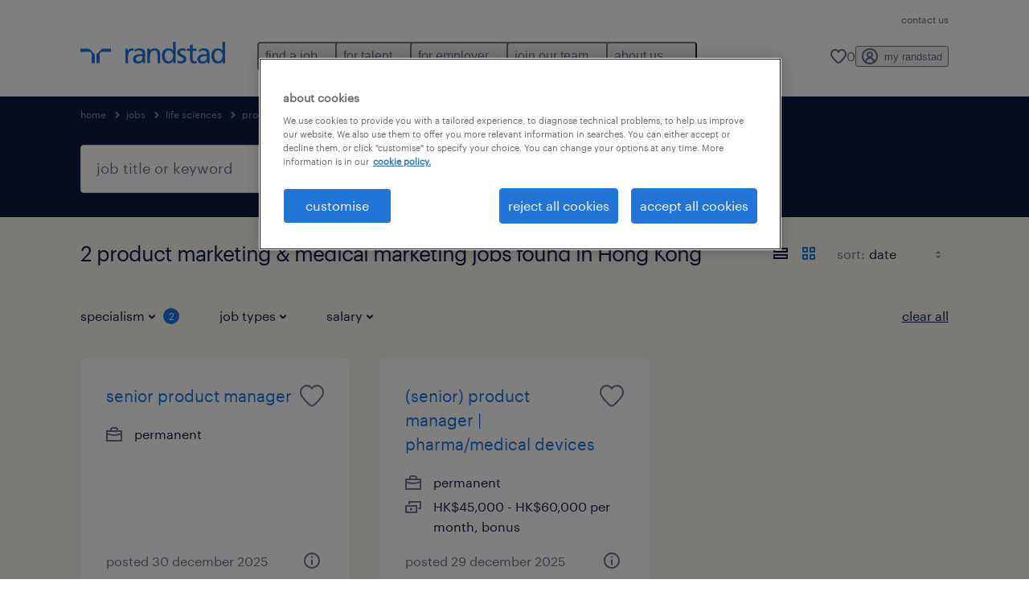

--- FILE ---
content_type: application/javascript; charset=UTF-8
request_url: https://www.randstad.com.hk/search-app/static/js/Pages-SearchMvp1.4312891b.chunk.js
body_size: 17405
content:
(this.__LOADABLE_LOADED_CHUNKS__=this.__LOADABLE_LOADED_CHUNKS__||[]).push([[17],{148:function(e,a,t){"use strict";var _=t(0),s=t.n(_),n=t(30);a.a=Object(n.c)((function({intl:e}){const a="5,10,25,50,100,150".split(","),t=[];return a.length>0&&a.forEach((a,_)=>{t.push(s.a.createElement("option",{key:_,value:a},e.formatMessage({id:"LocationFilterMvp1.SearchDistance".concat(a)})))}),t}))},240:function(e,a,t){"use strict";var _=t(0),s=t.n(_),n=t(26);a.a=function(){const{seoData:e}=Object(_.useContext)(n.a),a=e.top_region||"";return Object.keys(a).length?s.a.createElement("div",{id:"top-region",dangerouslySetInnerHTML:{__html:a}}):null}},241:function(e,a,t){"use strict";var _=t(0),s=t.n(_),n=t(26);a.a=function(){const{seoData:e}=Object(_.useContext)(n.a),a=e.bottom_region||"";return Object.keys(a).length?s.a.createElement("div",{id:"bottom-region",dangerouslySetInnerHTML:{__html:a}}):null}},244:function(e,a,t){"use strict";var _=t(0),s=t.n(_),n=t(30),l=t(3),r=t(72),c=t(26);a.a=Object(n.c)((function({intl:e,active:a}){const{seoData:t}=Object(_.useContext)(c.a),n=t.tabs||[],i=Object(l.i)(),E=Object(l.g)(),o=(e,a)=>{Object(r.o)(e,a)};if(!n.length)return null;const A=[];return n.forEach((e,t)=>{A.push(s.a.createElement("a",{href:"".concat(i.url,"#").concat(e.hash),key:"".concat(e.hash,"-").concat(t),className:"tab-bar__item ".concat(a==="#".concat(e.hash)?"active":""),"data-rs-tab-bar-item":"",onClick:()=>function(e){o(e.title,i.url),E.push("".concat(i.url,"#").concat(e.hash))}(e)},e.title))}),s.a.createElement("div",{className:"block bg-brand-tertiary"},s.a.createElement("div",{className:"block__wrapper block__wrapper--stacked wrapper",style:{paddingTop:"10px",paddingBottom:"10px"}},s.a.createElement("div",{className:"tab-bar","data-rs-tab-bar":""},s.a.createElement("a",{href:i.url,className:"tab-bar__item ".concat(a?"":"active"),"data-rs-tab-bar-item":"",onClick:function(){o("search result",i.url),E.push(i.url)}},e.formatMessage({id:"ListingTabs.Tabs.SearchResults"})),A),s.a.createElement("div",{className:"tab-bar__line divider"})))}))},245:function(e,a,t){"use strict";var _=t(0),s=t.n(_),n=t(30),l=t(26);a.a=Object(n.c)((function({active:e}){const{seoData:a}=Object(_.useContext)(l.a),t=a.translatableTabs||[],n=Object(_.useRef)();if(Object(_.useEffect)(()=>{n.current&&n.current.querySelectorAll("[data-rs-carousel]").length>0&&(n.current.querySelectorAll("[data-rs-carousel]").forEach(e=>{"blog-overview--grid"===e.getAttribute("data-rs-carousel")?window&&window.outerWidth<941&&e.slick&&e.slick.refresh():e.slick&&e.slick.refresh()}),window.dispatchEvent(new Event("resize")))},[e]),!t.length)return null;const r=[];return t.forEach((a,t)=>{r.push(s.a.createElement("div",{key:"".concat(a.hash,"-").concat(t),hidden:e!=="#".concat(a.hash),dangerouslySetInnerHTML:{__html:a.content},className:"no_script"}))}),s.a.createElement("div",{id:"top-region-components",ref:n},r,s.a.createElement("noscript",null,s.a.createElement("style",null,".no_script{display:block}")))}))},246:function(e,a,t){"use strict";var _=t(0),s=t.n(_),n=t(93);a.a=function({activeView:e}){return s.a.createElement("div",{className:"block block--xs bg-variant-brand-tertiary"},s.a.createElement("div",{className:"block__wrapper block__wrapper--stacked wrapper"},s.a.createElement("div",{className:"block__content block__content--full-on-s block__content--full-on-m"},s.a.createElement("div",{className:"cards"},s.a.createElement("ul",{className:"cards__list ".concat("list"===e?"cards__list--format-list":"cards__list--format-grid")},[...Array(9)].map((a,t)=>s.a.createElement("li",{className:"cards__item cards__item--disabled",style:{height:"290px"},key:t},s.a.createElement(n.a,{viewBox:"0 0 ".concat("list"===e?"600":"250"," 110"),className:"cards-loader"}))))))))}},247:function(e,a,t){"use strict";var _=t(10),s=t(0),n=t.n(s),l=t(30),r=t(27),c=t(3),i=t(73),E=t.n(i),o=t(90),A=t(146),m=t(111),P=t(80),T=t(88),R=(t(84),t(72)),d=t(126),p=t(26),u=t(120),C=t(119),O=t(78);const g=t(76),h=t(108),b=t(147);var S=Object(l.c)((function({intl:e,searchParams:a,total:t,hasLocationSearch:l=!0,showJobAlerts:r}){const{setStartingPage:i,setFiltersState:S,additionalData:N}=Object(s.useContext)(p.a),I=Object(c.i)(),f=Object(c.g)(),D=e.locale,M=Object(u.a)(a,!1,D,{});let v="",y=!1;if(a&&a.query){let e=decodeURIComponent(a.query);e=Object(P.a)(e),v=""===v?e:v}else if(a&&a.queryTitle){const e=decodeURIComponent(a.queryTitle);Object(P.a)(e),v=""===v?Object(P.a)(a.queryTitle):v,y=!0}let j=N.locationAutocompleteOptions||[];const[w,U]=Object(s.useState)(j),[k,F]=Object(s.useState)({locationSearch:M,locationSearchText:""}),{CancelToken:B}=E.a,[G,Y]=Object(s.useState)({}),[H,V]=Object(s.useState)({searchField:v,titleOnly:y,distance:a.distance?a.distance:null,total:t,disabled:!1,enterPressed:0,remote:a.remote?a.remote:null});let K="search";I&&I.params&&I.params.clientName&&(K="client-search");const x=Object(s.useRef)(!0);Object(s.useEffect)(()=>{x.current?x.current=!1:(V({searchField:v,titleOnly:y,distance:a.distance?a.distance:null,total:t,disabled:!1,enterPressed:0,remote:a.remote?a.remote:null}),F({locationSearch:M}))},[a]);const J=(a,t,s=!1)=>{let n={};if(n.remote=s?h[D].remoteWork:null,a){let e=a.replace(new RegExp("\\/|%","g"),"");e=b(e),e=Object(O.a)(e),e=Object(m.a)(e),e=encodeURIComponent(e),n.query=e}n=Object(_.a)(Object(_.a)({},n),Object(C.a)(t,D)),"undefined"!==typeof G.cancel&&G.cancel("canceled ".concat(JSON.stringify(n)));const l=B.source();Y(l),E.a.post("/api/search/search-results",{data:{currentRoute:Object(_.a)(Object(_.a)({},I),{routeName:K}),currentLanguage:e.locale,searchParams:n}},{cancelToken:l.token}).then(e=>{e.data&&V(a=>Object(_.a)(Object(_.a)({},a),{},{total:e.data.searchResults.hits.total,disabled:!1}))}).catch(()=>{})},W=a=>{a.persist(),F({[a.target.name]:a.target.value}),J(H.searchField,a.target.value,H.remote),(a=>{const t={searchText:a.target.value,currentLanguage:e.locale};E.a.post("/api/search/get-callback",{callback:"@Callbacks/getLocationAutocomplete",currentRoute:Object(_.a)(Object(_.a)({},I),{routeName:K}),data:t}).then(e=>{if(U(e.data),"undefined"!==typeof document&&a.isTrusted){const e=new CustomEvent("input",{bubbles:!0});a.target.dispatchEvent(e),document.dispatchEvent(e)}})})(a),V(e=>Object(_.a)(Object(_.a)({},e),{},{disabled:!0}))},q=()=>{F({locationSearch:""}),V(e=>Object(_.a)(Object(_.a)({},e),{},{disabled:!0})),J(H.searchField,"",H.remote)},z=()=>{V(e=>Object(_.a)(Object(_.a)({},e),{},{searchField:"",disabled:!0})),J("",k.locationSearch,H.remote)},X=e=>{const{name:a}=e.target;let{value:t}=e.target;"titleOnly"===a&&(t=e.target.checked),V(e=>Object(_.a)(Object(_.a)({},e),{},{[a]:t,disabled:!0})),J(t.replace(new RegExp('\\/|\u201e|"|\\|',"g"),"-"),k.locationSearch,H.remote)},Z=e=>{e.preventDefault();let a={},t=H.searchField.replace(new RegExp('\\/|\u201e|"|\\|',"g"),"-");t=t.replace(new RegExp("\\/|%","g"),""),t=Object(O.a)(t),t=Object(m.a)(t),t=encodeURIComponent(t),H.titleOnly&&H.searchField?(a.queryTitle=t.toLowerCase(),a.query=null):H.searchField&&(a.query=t.toLowerCase(),a.queryTitle=null),a.remote=H.remote?h[D].remoteWork:null,a=Object(_.a)(Object(_.a)({},a),Object(C.a)(k.locationSearch,D));let s=I.path.replace(":searchParams*","");I&&I.params&&I.params.clientName&&(s=s.replace(":clientName",I.params.clientName));const n=g(a);(H.searchField||a.city||a.region||a.postcode)&&Object(R.n)(H.searchField,a,H),i(1),S(a),f.push("".concat(s).concat(n)),L()},Q=e=>{13===e.keyCode&&Z(e)},$=e=>{13===e.keyCode&&(0===H.enterPressed?V(e=>Object(_.a)(Object(_.a)({},e),{},{enterPressed:e.enterPressed+1})):(Z(e),V(e=>Object(_.a)(Object(_.a)({},e),{},{enterPressed:0}))))};return n.a.createElement(n.a.Fragment,null,n.a.createElement("div",{className:"form-group search-form__input"},n.a.createElement("div",{className:"form-group__input form-group__input--button clearable-input","data-rs-clearable":!0},n.a.createElement(A.a,{name:"searchField",id:"searchField",value:H.searchField,onChange:X,placeholder:e.formatMessage({id:"SearchFormMvp1.SearchFieldPlaceholder"}),"data-rs-input-highlight":!0,onKeyDown:Q}),n.a.createElement(T.a,{className:"button--icon-only","data-rs-clearable-button":!0,"aria-hidden":!1,tabIndex:"-1",onClick:z,"aria-label":e.formatMessage({id:"Close"})},n.a.createElement("span",null,e.formatMessage({id:"SearchFormMvp1.SearchFieldClearText"})),n.a.createElement("span",{role:"presentation",className:"icon fill-brand--blue",onClick:z},n.a.createElement("svg",null,n.a.createElement("use",{xlinkHref:"/themes/custom/bluex/dist/assets/image/icons.svg#close"})))))),l?n.a.createElement("div",{className:"form-group search-form__input hidden--until-l"},n.a.createElement("div",{className:"form-group__input form-group__location form-group__input--button clearable-input","data-rs-clearable":!0,"data-rs-auto-suggest":!0},n.a.createElement(o.a,{id:"geoSearch",name:"locationSearch","data-rs-auto-suggest-input":!0,"data-rs-auto-suggest-no-result-message":e.formatMessage({id:"Autosuggest.Noresults.Message"}),value:k.locationSearch,onChange:W,placeholder:e.formatMessage({id:"SearchFormMvp1.SearchLocationPlaceholder"}),autoComplete:"off","data-rs-input-highlight":!0,onKeyDown:$}),n.a.createElement("button",{type:"button",className:"button--icon-only","data-rs-clearable-button":!0,"aria-hidden":!1,tabIndex:"-1",onClick:q,"aria-label":e.formatMessage({id:"Close"})},n.a.createElement("span",null,e.formatMessage({id:"SearchFormMvp1.SearchLocationClearText"})),n.a.createElement("span",{role:"presentation",className:"icon fill-brand--blue",onClick:q},n.a.createElement("svg",null,n.a.createElement("use",{xlinkHref:"/themes/custom/bluex/dist/assets/image/icons.svg#close"})))),n.a.createElement("ul",{className:"select-menu__list",id:"geo-search-as","data-rs-auto-suggest-list":"","data-rs-auto-suggest-values":w.length?w.slice(0,25).join(";"):"","data-rs-auto-suggest-separator":";","data-rs-use-exact-values":!0})),null):null,n.a.createElement("div",{className:"form-group hidden--until-l"},n.a.createElement(d.a,{classes:"button--filled button--m",onClick:Z,loading:H.disabled},e.formatMessage({id:1===H.total?"SearchFormMvp1.SearchButtonTextSingle":"SearchFormMvp1.SearchButtonText"},{jobsCount:H.total}))),r?n.a.createElement("div",{className:"get-job-alerts"},n.a.createElement("div",{className:"get-job-alerts__text-default"},n.a.createElement("span",{className:"icon icon--inline"},n.a.createElement("svg",null,n.a.createElement("use",{xlinkHref:"/themes/custom/bluex/dist/assets/image/icons.svg#bell"}))),n.a.createElement("span",null,n.a.createElement("a",{href:"#?","aria-label":e.formatMessage({id:"JobAlerts.Create.AriaLabel"}),"data-rs-modal-trigger":"get-job-alerts"},e.formatMessage({id:"SearchFormMvp1.JobAlertsText"})))),n.a.createElement("div",{className:"get-job-alerts__text-success hidden"},n.a.createElement("span",{className:"icon icon--inline"},n.a.createElement("svg",null,n.a.createElement("use",{xlinkHref:"/themes/custom/bluex/dist/assets/image/icons.svg#check"}))),n.a.createElement("span",null,e.formatMessage({id:"SearchFormMvp1.JobAlertsSuccessText"})))):null)}));const L=()=>{const e=document.getElementsByClassName("modal__overlay--active"),a=document.getElementsByClassName("popover--active"),t=document.getElementsByClassName("trigger--active"),_=document.getElementsByClassName("input-highlight-wrapper--active");e.length&&e[0].classList.remove("modal__overlay--active"),a.length&&a[0].classList.remove("popover--active"),t.length&&t[0].classList.remove("trigger--active"),_.length&&(_[0].removeAttribute("style"),_[0].classList.remove("input-highlight-wrapper--active"))};var N=t(75),I=t(148);Object(l.c)((function({intl:e}){const a="5,10,25,50,100,150".split(","),t=[];return a.length>0&&a.forEach((a,_)=>{t.push(n.a.createElement("option",{key:_,value:a},e.formatMessage({id:"LocationFilterMvp1.SearchDistanceAB".concat(a)})))}),t}));const f=t(76),D=t(108),M=t(147);var v=Object(l.c)((function({intl:e,searchParams:a,total:t,hasLocationSearch:l,showJobAlerts:r}){const{setStartingPage:i,setFiltersState:g,additionalData:h}=Object(s.useContext)(p.a),b=Object(c.i)(),S=Object(c.g)(),L=e.locale,v=h.multilingualCityUrlMapping||[],j=Object(u.a)(a,!1,L,{});let w="",U=!1;if(a&&a.query){let e=decodeURIComponent(a.query);e=Object(P.a)(e),w=""===w?e:w}else if(a&&a.queryTitle){const e=decodeURIComponent(a.queryTitle);Object(P.a)(e),w=""===w?Object(P.a)(a.queryTitle):w,U=!0}let k=h.locationAutocompleteOptions||[];const[F,B]=Object(s.useState)(k||[]),G=a.distance?a.distance:"10",[Y,H]=Object(s.useState)({locationSearch:j,distance:G}),{CancelToken:V}=E.a,[K,x]=Object(s.useState)({}),[J,W]=Object(s.useState)({}),[q,z]=Object(s.useState)({searchField:w,titleOnly:U,distance:a.distance?a.distance:null,total:t,disabled:!1,enterPressed:0,remote:a.remote?a.remote:null});let X=b.path.replace(":searchParams*",""),Z="search";b&&b.params&&b.params.clientName&&(Z="client-search",X=X.replace(":clientName",b.params.clientName));const Q=Object(s.useRef)(!0),$=["au","nz","hk","sg","my"];Object(s.useEffect)(()=>{Q.current?Q.current=!1:(z({searchField:w,titleOnly:U,distance:a.distance?a.distance:null,total:t,disabled:!1,enterPressed:0,remote:a.remote?a.remote:null}),H({locationSearch:j,distance:a.distance}))},[a]);const ee=(e,a,t,s=!1)=>{var n;let l={};if(l.remote_jobs=s,e){let a=e;a=M(a),a=Object(O.a)(a),a=encodeURIComponent(a),l.query=a.replace(/[~`!@#$%^&*()\-_+={}[\]|/:;"'<>,.?]/g," ").replace(/\s\s+/g," ").toLowerCase()}l=Object(_.a)(Object(_.a)(Object(_.a)({},l),Object(C.a)(a,L,t,v)),{},{currentLanguage:L});for(const _ of Object.keys(l))null===l[_]&&delete l[_];const r=new URLSearchParams(l);"undefined"!==typeof K.cancel&&K.cancel("canceled ".concat(JSON.stringify(l)));const c=V.source();x(c),E.a.get("/api/search/get-search-results?".concat(r).concat((null===(n=l)||void 0===n?void 0:n.query)?"&text=".concat(l.query):""),{cancelToken:c.token}).then(e=>{e.data&&z(a=>Object(_.a)(Object(_.a)({},a),{},{total:e.data.total,disabled:!1}))}).catch(()=>{})},ae=a=>{a.persist(),H({[a.target.name]:a.target.value,distance:Y.distance}),ee(q.searchField,a.target.value,Y.distance,q.remote),(a=>{const t={searchText:a.target.value,currentLanguage:e.locale};"undefined"!==typeof J.cancel&&J.cancel("canceled ".concat(JSON.stringify(t)));const _=V.source();W(_),E.a.get("/api/search/get-callback?callback=".concat("@Callbacks/getLocationAutocomplete","&currentRoute=").concat(Z,"&data=").concat(JSON.stringify(t)),{cancelToken:_.token}).then(e=>{if(B(e.data),"undefined"!==typeof document&&a.isTrusted){const e=new CustomEvent("input",{bubbles:!0});a.target.dispatchEvent(e),document.dispatchEvent(e)}})})(a),z(e=>Object(_.a)(Object(_.a)({},e),{},{disabled:!0}))},te=()=>{H({locationSearch:"",distance:Y.distance}),ee(q.searchField,"",Y.distance,q.remote)},_e=()=>{z(e=>Object(_.a)(Object(_.a)({},e),{},{searchField:"",disabled:!0})),ee("",Y.locationSearch,Y.distance,q.remote)},se=e=>{const{name:a}=e.target;let{value:t}=e.target;"titleOnly"===a&&(t=e.target.checked),z(e=>Object(_.a)(Object(_.a)({},e),{},{[a]:t,disabled:!0})),ee(t.replace(new RegExp('\\/|\u201e|"|\\|',"g"),"-"),Y.locationSearch,Y.distance,q.remote)},ne=e=>{e.persist(),Object(R.l)("".concat(e.target.name,":").concat(e.target.value));let{value:a}=e.target;"_none"===a&&(a=null),H(t=>Object(_.a)(Object(_.a)({},t),{},{[e.target.name]:a})),g(t=>Object(_.a)(Object(_.a)({},t),{},{[e.target.name]:a})),ee(q.searchField,Y.locationSearch,a,q.remote)},le=e=>{e.preventDefault();let t={},s=q.searchField.replace(new RegExp('\\/|\u201e|"|\\|',"g"),"-");s=s.replace(new RegExp("\\/|%","g"),""),s=M(s),s=Object(O.a)(s),s=Object(m.a)(s),s=encodeURIComponent(s),q.titleOnly&&q.searchField?(t.queryTitle=s.toLowerCase(),t.query=null):q.searchField&&(t.query=s.toLowerCase(),t.queryTitle=null),t.remote=q.remote?D[L].remoteWork:null;const n=Y.locationSearch&&Y.distance?Y.distance:null;l&&(t=Object(_.a)(Object(_.a)({},t),Object(C.a)(Y.locationSearch,L,n,v))),t.distance&&"10"===t.distance&&delete t.distance;let r=b.path.replace(":searchParams*","");b&&b.params&&b.params.clientName&&(r=r.replace(":clientName",b.params.clientName));const c=f(t);(q.searchField||t.city||t.region||t.postcode)&&Object(R.n)(q.searchField,t,q);const E=Object(_.a)(Object(_.a)({},a),{},{query:t.query,region:t.region,city:t.city,distance:t.distance,postcode:t.postcode,remote:t.remote});f(a)!==f(E)?(i(1),g(t),S.push("".concat(r).concat(c))):S.push("".concat(r).concat(f(a))),y()},re=e=>{13===e.keyCode&&le(e)},ce=e=>{13===e.keyCode&&(0===q.enterPressed?z(e=>Object(_.a)(Object(_.a)({},e),{},{enterPressed:e.enterPressed+1})):(le(e),z(e=>Object(_.a)(Object(_.a)({},e),{},{enterPressed:0}))))},ie=()=>{const t=Boolean(null===a||void 0===a?void 0:a.query);return n.a.createElement("div",{className:"get-job-alerts ".concat(l?"get-job-alerts-distance-search mt-s":""),style:{visibility:t?"visible":"hidden"}},n.a.createElement("div",{className:"get-job-alerts__text-default"},n.a.createElement("span",{className:"icon icon--inline"},n.a.createElement("svg",null,n.a.createElement("use",{xlinkHref:"/themes/custom/bluex/dist/assets/image/icons.svg#bell"}))),n.a.createElement("span",null,n.a.createElement("a",{href:"#?","data-rs-modal-trigger":"get-job-alerts"},e.formatMessage({id:"SearchFormMvp1.JobAlertsText"})))),n.a.createElement("div",{className:"get-job-alerts__text-success hidden"},n.a.createElement("span",{className:"icon icon--inline"},n.a.createElement("svg",null,n.a.createElement("use",{xlinkHref:"/themes/custom/bluex/dist/assets/image/icons.svg#check"}))),n.a.createElement("span",null,e.formatMessage({id:"SearchFormMvp1.JobAlertsSuccessText"}))))};return n.a.createElement(n.a.Fragment,null,n.a.createElement("div",{className:"form-group search-form__input"},n.a.createElement("div",{className:"form-group__input form-group__input--button clearable-input","data-rs-clearable":!0},n.a.createElement(A.a,{name:"searchField",id:"searchField",value:q.searchField,onChange:se,placeholder:e.formatMessage({id:"SearchFormMvp1.SearchFieldPlaceholder"}),"data-rs-input-highlight":!0,onKeyDown:re}),n.a.createElement(T.a,{className:"button--icon-only","data-rs-clearable-button":!0,"aria-hidden":!1,tabIndex:"-1",onClick:_e,"aria-label":e.formatMessage({id:"Close"})},n.a.createElement("span",null,e.formatMessage({id:"SearchFormMvp1.SearchFieldClearText"})),n.a.createElement("span",{className:"icon fill-brand--blue"},n.a.createElement("svg",null,n.a.createElement("use",{xlinkHref:"/themes/custom/bluex/dist/assets/image/icons.svg#close"})))))),l?n.a.createElement("div",{className:"form-group search-form__input hidden--until-l"},n.a.createElement("div",{className:"form-group__input form-group__location form-group__input--button clearable-input","data-rs-clearable":!0,"data-rs-auto-suggest":!0},n.a.createElement(o.a,{id:"geoSearch",name:"locationSearch","data-rs-auto-suggest-input":!0,"data-rs-auto-suggest-no-result-message":e.formatMessage({id:"Autosuggest.Noresults.Message"}),value:Y.locationSearch,onChange:ae,placeholder:e.formatMessage({id:"SearchFormMvp1.SearchLocationPlaceholder"}),autoComplete:"off","data-rs-input-highlight":!0,onKeyDown:ce}),n.a.createElement("button",{type:"button",className:"button--icon-only","data-rs-clearable-button":!0,"aria-hidden":!1,tabIndex:"-1",onClick:te,"aria-label":e.formatMessage({id:"Close"})},n.a.createElement("span",null,e.formatMessage({id:"SearchFormMvp1.SearchLocationClearText"})),n.a.createElement("span",{className:"icon fill-brand--blue"},n.a.createElement("svg",null,n.a.createElement("use",{xlinkHref:"/themes/custom/bluex/dist/assets/image/icons.svg#close"})))),n.a.createElement("ul",{className:"select-menu__list",id:"geo-search-as","data-rs-auto-suggest-list":"","data-rs-auto-suggest-values":F.length?F.slice(0,25).join(";"):"","data-rs-auto-suggest-separator":";","data-rs-use-exact-values":!0})),null):null,l?n.a.createElement("div",{className:"form-group search-form__input hidden--until-l",style:{flexBasis:"175px"}},n.a.createElement("div",{className:"form-group__input"},n.a.createElement("select",{className:Y.distance?"":"untouched",name:"distance",id:"distance",onChange:ne,value:Y.distance?Y.distance:"10","data-rs-untouched":!0,"aria-label":e.formatMessage({id:"SearchFormMvp1.SearchDistanceLabel"}),"data-rs-input-highlight":!0},Object(I.a)()),n.a.createElement("span",{className:"select-arrow icon"},n.a.createElement(N.a,{type:"chevron-down"})))):null,n.a.createElement("div",{className:"form-group hidden--until-l"},n.a.createElement(d.a,{classes:"button--filled button--m",loading:q.disabled,onClick:le},n.a.createElement("span",null,e.formatMessage({id:1===q.total?"SearchFormMvp1.SearchButtonTextSingle":"SearchFormMvp1.SearchButtonText"},{jobsCount:q.total}))),$.includes("hk")&&r&&l&&f(a)?ie():null,!$.includes("hk")&&r&&l?ie():null),r&&l?n.a.createElement("div",{className:"hidden--from-l"},ie()):r&&!$.includes("hk")||r&&$.includes("hk")&&f(a)?ie():null)}));const y=()=>{const e=document.getElementsByClassName("modal__overlay--active"),a=document.getElementsByClassName("popover--active"),t=document.getElementsByClassName("trigger--active"),_=document.getElementsByClassName("input-highlight-wrapper--active");e.length&&e[0].classList.remove("modal__overlay--active"),a.length&&a[0].classList.remove("popover--active"),t.length&&t[0].classList.remove("trigger--active"),_.length&&(_[0].removeAttribute("style"),_[0].classList.remove("input-highlight-wrapper--active"))};var j=t(253),w=t(76),U=t.n(w),k=t(230),F=t(180);a.a=Object(l.c)((function({intl:e,seoOverride:a,seoData:t,searchParams:s,aggregations:l,showJobAlerts:i,total:E,cityMapping:o}){const A=["us"].includes("hk"),m=Object(c.i)(),P=Object(_.a)({},s);let T=m.path.replace(":searchParams*",U()(P));m&&m.params&&m.params.clientName&&(T=T.replace(":clientName",m.params.clientName));const R="".concat("https://www.randstad.com.hk").concat(T),d="".concat("https://www.randstad.com.hk").concat("/search-app/assets/image/randstad-opengraph-partner-for-talent.jpg"),p=Object(F.a)(a,t,s,m,E),u={intl:e,seoOverride:a,searchParams:s,sitename:"Randstad Hong Kong",total:E,aggregations:l,seoData:t,isInternalSearch:!1},{metaTitle:C="",metaDescription:O}=Object(j.a)(u),g=C.replace("[total_jobs]",E);return n.a.createElement(n.a.Fragment,null,n.a.createElement(r.a,null,n.a.createElement("title",null,g),n.a.createElement("meta",{name:"title",content:g}),n.a.createElement("meta",{name:"og:title",content:g}),n.a.createElement("meta",{name:"twitter:title",content:g}),n.a.createElement("meta",{name:"description",content:O}),n.a.createElement("meta",{name:"og:description",content:O}),n.a.createElement("meta",{name:"twitter:description",content:O}),p?n.a.createElement("meta",{name:"robots",content:"noindex"}):n.a.createElement("meta",{name:"robots",content:"index"}),n.a.createElement("link",{rel:"canonical",href:R}),n.a.createElement("meta",{name:"og:url",content:R}),n.a.createElement("meta",{name:"twitter:url",content:R}),n.a.createElement("meta",{name:"og:image",content:d}),n.a.createElement("meta",{name:"twitter:image",content:d})),n.a.createElement("div",{className:"header header--search-alternative mvp-header--search-alternative header--text ".concat("bg-variant-brand-secondary")},n.a.createElement(k.a,{searchParams:s,aggregations:l,isInternal:!1}),n.a.createElement("div",{className:"wrapper"},n.a.createElement("div",{className:"header__content header__content--full-width content-block","data-rs-input-highlight-wrapper":!0},n.a.createElement("form",{name:"search-form","aria-label":"search-form",className:"search-form form-groups ".concat("form-groups--extended-width"," form-groups--row items-start")},A?n.a.createElement(S,{searchParams:s,total:E,hasLocationSearch:!1,showJobAlerts:i}):n.a.createElement(v,{searchParams:s,total:E,cityMapping:o,hasLocationSearch:!1,showJobAlerts:i}))))))}))},250:function(e,a,t){"use strict";var _=t(10),s=t(0),n=t.n(s),l=t(30),r=t(232),c=t(233),i=t(236),E=t(237),o=t(73),A=t.n(o),m=t(90),P=t(75),T=(t(84),t(72)),R=t(78),d=t(94),p=t(148),u=t(3),C=t(26),O=t(120);var g=Object(l.c)((function({intl:e,searchParams:a,remote:t,id:l,routeName:r="search"}){const{setFiltersState:c,additionalData:i,filtersState:E}=Object(s.useContext)(C.a),o=Object(u.i)(),g=Object(O.a)(a,!0),[h,b]=Object(s.useState)(i.locationAutocompleteOptions||[]),[S,L]=Object(s.useState)({locationSearch:g,distance:a.distance}),N="true"!==Object({NODE_ENV:"production",PUBLIC_URL:"",REACT_APP_USE_LOWER_CASE:"true",REACT_APP_LINKED_IN_PAGE:"https://www.linkedin.com/company/randstad-hong-kong?utm_campaign=test&amp;utm_source=hs_email&amp;utm_medium=email&amp;_hsenc=p2ANqtz-8U_sqtKFgdIs3q1inNTmUcF4oiHT5nbctwQIZD3bthKjoV7EOxYArhFe789Y_d3saU7VPo",REACT_APP_MAX_NUMBER_OF_FILES_UPLOAD:"1",REACT_APP_SITENAME:"Randstad Hong Kong",REACT_APP_META_SITENAME:"Randstad Hong Kong",REACT_APP_CLIENT_DESKTOP_TRIM_OFFSET:"700",REACT_APP_MYRANDSTAD_FORGOT_PASSWORD:"/my-randstad/forgot-password/",REACT_APP_SEARCH_MVP_ITEMS_PER_PAGE:"30",REACT_APP_USE_MONSTER_SEARCH:"false",REACT_APP_CURRENCY_SYMBOL:"$",REACT_APP_INTERNAL_LOCATION:"false",REACT_APP_FACEBOOK_PAGE:"https://www.facebook.com/Randstad.HK?utm_campaign=test&amp;utm_source=hs_email&amp;utm_medium=email&amp;_hsenc=p2ANqtz-8U_sqtKFgdIs3q1inNTmUcF4oiHT5nbctwQIZD3bthKjoV7EOxYArhFe789Y_d3saU7VPo",REACT_APP_FORMS_APP_STATIC:"https://www.randstad.com.hk",REACT_APP_FORMS_CONFIG_TABLE:"dynamodb-bluex-prd-bs-prd2-hk-form",REACT_APP_SEARCH_ROUTE_WILDCARD:":searchParams*",REACT_APP_SEARCH_LISTINGS_DYNAMO_TABLE:"dynamodb-bluex-prd-bs-prd2-hk-job-search-view",REACT_APP_SEO_COMPONENT_MAX_ITEMS_PER_COLUMN:"5",REACT_APP_APPLY_LINKEDIN_ALLOW_SIGN_IN:"true",REACT_APP_GOOGLE_DRIVE_ALLOWED_FILE_FORMATS:"application/pdf, application/vnd.openxmlformats-officedocument.wordprocessingml.document, text/plain",REACT_APP_ENABLE_LANGUAGE_SWITCHER:"false",REACT_APP_JOB_APPLY_BASE_URL:"https://www.randstad.com.hk",REACT_APP_DESKTOP_TRIM_OFFSET:"1200",REACT_APP_JOB_META_DISPLAY_REF_NUM:"true",REACT_APP_DEFAULT_SEARCH_VIEW:"grid",REACT_APP_ALLOWED_FILE_FORMATS:".pdf, .doc, .docx, .txt",REACT_APP_NO_INDEX_COMPANY_IDS:"",REACT_APP_MONSTER_JOBS_PER_PAGE:"30",REACT_APP_COUNTRY:"hk",REACT_APP_SEARCH_ITEMS_PER_PAGE_RSS:"20",REACT_APP_YOU_TUBE_PAGE:"https://www.youtube.com/channel/UCqmy5VJjVKjlJWplHrL3ZtQ",REACT_APP_JOB_DETAILS_ROUTE_WILDCARD:":job([^\\/]+_[^\\/]+_[^\\/]+)",REACT_APP_DATE_FORMAT:"d M Y",REACT_APP_MYRANDSTAD_ENABLED:"true",REACT_APP_TWITTER_ICON:"https://cdn2.hubspot.net/hub/481927/hubfs/Email%20template%20images%20VT/Email_6/twt.png?noresize&amp;width=21&amp;name=twt.png",REACT_APP_GOOGLE_DRIVE_CLIENT_ID:"771159159267-3fkmncpa3919pkbeqsget4t73o649ts0.apps.googleusercontent.com",REACT_APP_FORMS_APP_CMS:"https://hk-cms1-prd2.prd.randstad-bluex.com",REACT_APP_JOB_APPLY_ROUTE_WILDCARD_PATTERN:"^(apply\\/:jobId)",REACT_APP_CAPTCHA_TYPE:"google_recaptcha",REACT_APP_JOB_APPLY_APLITRAK_URL:"https://www.aplitrak.com",REACT_APP_DEFAULT_LANGUAGE:"en",REACT_APP_ENABLE_MONSTER_APPLY_TRACKING:"true",REACT_APP_BRANCHES_SPECIALISM_QUERY_LIMIT:"99",REACT_APP_JOB_SKILLS_JD_COUNT:"15",REACT_APP_NORESULTS_CTA_LINK:"/?modal_open=find-a-job-1&step=1",REACT_APP_MAX_ALLOWED_SIZE_IN_MB:"8",REACT_APP_INTERVIEW_PAGE_URL_EN:"interview-preparation/",REACT_APP_CLEAN_HTML_REGEX:"<[^>]*>",REACT_APP_LINKED_IN_ICON:"https://cdn2.hubspot.net/hub/481927/hubfs/Email%20template%20images%20VT/Email_6/in.png?noresize&amp;width=21&amp;name=in.png",REACT_APP_GOOGLE_DRIVE_API_ENDPOINT:"https://www.googleapis.com/drive/v2/files/",REACT_APP_ENABLE_MONSTER_JOBS:"false",REACT_APP_SEARCH_ITEMS_PER_PAGE:"10",REACT_APP_EMAIL_HEADER_IMG:"https://cdn2.hubspot.net/hub/481927/hubfs/Email%20template%20images%20VT/Email_6/header_img.png?noresize&amp;width=184&amp;name=header_img.png",REACT_APP_FACEBOOK_ICON:"https://cdn2.hubspot.net/hub/481927/hubfs/Email%20template%20images%20VT/Email_6/fb.png?noresize&amp;width=11&amp;name=fb.png",REACT_APP_DISTANCE_UNIT:"km",REACT_APP_USE_BURNING_GLASS_SKILLS:"false",REACT_APP_LOGO_RELATIVE:"/search-app/assets/image/randstad-opengraph-partner-for-talent.jpg",REACT_APP_ENABLE_REMOTE_SEARCH:"false",REACT_APP_INTERNAL_SEARCH_SPECIALISM:"recruitment",REACT_APP_ENABLE_GOOGLE_UPLOAD:"false",REACT_APP_CLIENT_LOGO_GATEWAY:"https://garexswvje.execute-api.ap-southeast-1.amazonaws.com/prd2/get-logo",REACT_APP_USE_MULTILINGUAL_SEARCH:"",REACT_APP_POSTCODE_REGEX:"^(?:(?:[2-8]\\d|9[0-7]|0?[28]|0?9(?=09))(?:\\d{2}))$",REACT_APP_YOU_TUBE_ICON:"https://cdn2.hubspot.net/hub/481927/hubfs/Email%20template%20images%20VT/Email_6/yt.png?noresize&amp;width=24&amp;name=yt.png",REACT_APP_GOOGLE_DRIVE_APP_ID:"771159159267",REACT_APP_CLIENT_MOBILE_TRIM_OFFSET:"450",REACT_APP_ENABLE_SEARCH_LISTING_TABS:"true",REACT_APP_MONSTER_URL:"",REACT_APP_PHONE_REGEX:"^[ ()0-9 +-]+$",REACT_APP_ALLOWED_HTML_REGEX:"<(?!\\/?(p|br|ul|ol|li|h3|h4|h5)(>|\\s))[^<]+?>",REACT_APP_PRIVACY_NOTICE:"/privacy-statement/",REACT_APP_ADDRESS_COUNTRY_CODE:"HK",REACT_APP_CURRENCY:"HKD",REACT_APP_SPECIALISM_SITEMAP_DEMO_PAGE:"education",REACT_APP_FACEBOOK_APP_ID:"375949244436101",REACT_APP_ALLOW_SEO_REGION_REDIRECT:"false",REACT_APP_ENABLE_CARD_LOGOS:"true",REACT_APP_REMOVE_SYMBOLS_TEXT_SEARCH:"\\/|%",REACT_APP_ENABLE_SAVED_JOB_ICON:"true",REACT_APP_BASE_URL:"https://www.randstad.com.hk",REACT_APP_DEFAULT_QUERY_SORTBY:"relevancy",REACT_APP_MOBILE_TRIM_OFFSET:"350",REACT_APP_RELATED_ARTICLES_CATEGORY:"interview guidance",REACT_APP_DROPZONE_S3_REGION:"ap-southeast-1",REACT_APP_DEFAULT_DIRECTION:"ltr",REACT_APP_DEFAULT_DISTANCE_VALUE:"10",REACT_APP_PRESERVE_SYMBOLS_TEXT_SEARCH:'\\/|\u201e|"|\\|',REACT_APP_TERMS_AND_CONDITIONS:"/terms-and-conditions/",REACT_APP_NORESULTS_CTA_IMAGE:"/search-app/assets/image/no-results/image-cta-default.jpg",REACT_APP_SCHEMA_NAME:"Randstad Hong Kong",REACT_APP_APPLY_LINKEDIN_INTEGRATION_CONTEXT:"urn:li:organization:2327",REACT_APP_ENABLE_RECAPTCHA:"true",REACT_APP_APPLY_LINKEDIN_API_KEY:"78huur8xgjpv9s",REACT_APP_FAVORITE_JOBS_LIMIT:"10",REACT_APP_SALARY_OPTION_MONTHLY:"false",REACT_APP_ADDRESS_COUNTRY_NAME:"Hong Kong",REACT_APP_SUBMIT_CV_URL:"",REACT_APP_JOBS_LIST_CANONICAL_URL_FILTERS_EXCLUDE:"",REACT_APP_STRATOS_URL:"https://crew.randstad.com.hk",REACT_APP_RANGE_OPTIONS:"5,10,25,50,100,150",REACT_APP_ENABLE_FAVORITE_JOBS:"true",REACT_APP_DEFAULT_SORTBY:"date",REACT_APP_SEO_COMPONENT:"staticDynamic",REACT_APP_FACEBOOK_PREFILL_REACT_FIELDS:'{"email": "email","first_name": "first_name","last_name": "last_name"}',REACT_APP_EMAIL_SPACER:"https://cdn2.hubspot.net/hub/481927/hubfs/Email%20template%20images%20VT/Email_6/spacer.gif?width=1&amp;height=1&amp;name=spacer.gif",REACT_APP_MYRANDSTAD_URL:"/my-randstad/",REACT_APP_MYRANDSTAD_PROFILE_URL:"/my-randstad/my-profile/",REACT_APP_DEFAULT_SALARY_FILTER_OPTION:"perYear",REACT_APP_MONSTER_JOBS_APPLY_SOURCE:"monster",REACT_APP_HAS_LOCATION_SEARCH:"false",REACT_APP_JOB_SKILLS_CARD_COUNT:"3",REACT_APP_RELATED_JOBS_PARENT_URL:"https://www.randstad.com.hk/join-our-team/",REACT_APP_TWITTER_PAGE:"https://twitter.com/Randstad?utm_campaign=test&amp;utm_source=hs_email&amp;utm_medium=email&amp;_hsenc=p2ANqtz-8U_sqtKFgdIs3q1inNTmUcF4oiHT5nbctwQIZD3bthKjoV7EOxYArhFe789Y_d3saU7VPo",REACT_APP_JOB_APPLY_ROUTE_WILDCARD:"apply/:jobId",REACT_APP_CURRENCY_SYMBOL_NAME:"dollar",REACT_APP_MYRANDSTAD_LOGIN_URL:"/my-randstad/login/",REACT_APP_ENABLE_DROPBOX_UPLOAD:"true",REACT_APP_ENABLE_GTM:"true",REACT_APP_FACEBOOK_PREFILL_FIELDS:"name, email, first_name, last_name",REACT_APP_LOGO_SCHEMA_RELATIVE:"/search-app/assets/image/logo.png",REACT_APP_MYRANDSTAD_REGISTER_URL:"/my-randstad/register/",REACT_APP_SEARCH_MVP_INTERNAL_ITEMS_PER_PAGE:"15",REACT_APP_RELATED_ARTICLES_ITEMS:"3",REACT_APP_AWS_SDK_REGION:"ap-southeast-1",REACT_APP_DROPZONE_INVALID_FILE_TYPE:"You can't upload files of this type.",REACT_APP_DROPZONE_INVALID_FILE_MESSAGE:"We only allow pdf, doc, docx, jpg and jpeg files, please try again"}).REACT_APP_DISABLE_CURRENT_LOCATION_LOOKUP,I=Object(s.useRef)(!0);if("undefined"!==typeof window){const e=document.querySelectorAll("[data-rs-auto-suggest]");if(e.length&&"undefined"!==typeof window.orbit&&"undefined"!==typeof window.orbit.autoSuggest)for(let a=0;a<e.length;a+=1)window.orbit.autoSuggest(e[a])}Object(s.useEffect)(()=>{I.current?I.current=!1:L({locationSearch:g,distance:a.distance})},[a]);const f=a=>{let t={};if(a){if(new RegExp("^(?:(?:[2-8]\\d|9[0-7]|0?[28]|0?9(?=09))(?:\\d{2}))$").test(a))t.postcode=a,t.region=null,t.city=null;else{t.postcode=null;const s=a.split(", ");s.length>1?(t.region=Object(R.a)(s[1]).toLowerCase(),t.city=Object(R.a)(s[0]).toLowerCase()):1===s.length&&(t=Object(_.a)(Object(_.a)({},t),Object(d.a)(Object(R.a)(s[0]).toLowerCase(),e.locale)))}}return t};return n.a.createElement(n.a.Fragment,null,n.a.createElement("div",{className:"form-group__input","data-rs-auto-suggest":!0},n.a.createElement(m.a,{id:l||"location-filter",name:"locationSearch","data-rs-auto-suggest-input":" ",value:S.locationSearch,onChange:a=>{a.persist(),L(e=>Object(_.a)(Object(_.a)({},e),{},{[a.target.name]:a.target.value})),(a=>{const t={searchText:a.target.value,currentLanguage:e.locale};A.a.post("/api/search/get-callback",{callback:"@Callbacks/getLocationAutocomplete",currentRoute:Object(_.a)(Object(_.a)({},o),{routeName:r}),data:t}).then(e=>{if(b(e.data),"undefined"!==typeof document&&a.isTrusted){const e=new CustomEvent("input",{bubbles:!0});a.target.dispatchEvent(e),document.dispatchEvent(e)}})})(a),c(e=>{a.stopPropagation();let t=f(a.target.value);const s={region:null,city:null,postcode:null};return Object.keys(t).length?!t.region&&t.city?t=Object(_.a)(Object(_.a)({},s),Object(d.a)(t.city)):t.region&&!t.city&&(t=Object(_.a)(Object(_.a)({},s),Object(d.a)(t.region))):t=Object(_.a)({},s),Object(_.a)(Object(_.a)({},e),t)})},placeholder:e.formatMessage({id:"LocationFilterMvp1.SearchLocationPlaceholder"}),autoComplete:"off"}),n.a.createElement("ul",{className:"select-menu__list",id:"geo-search-as","data-rs-auto-suggest-list":"","data-rs-auto-suggest-values":h.length?h.slice(0,25).join(";"):"","data-rs-auto-suggest-separator":";","data-rs-numeric-value-regex":"(?<=\\().*?(?=\\))","data-rs-use-exact-values":!0})),N&&n.a.createElement("div",{role:"presentation",className:"location-nearby",onClick:e=>{e.preventDefault(),navigator.geolocation&&navigator.geolocation.getCurrentPosition(e=>{if(e.coords.latitude&&e.coords.longitude){const a=e.coords.latitude,t=e.coords.longitude;A.a.post("/geodata/current",{lat:a,lng:t}).then(e=>{if(e&&e.data.length){const{data:a}=e;L(e=>Object(_.a)(Object(_.a)({},e),{},{locationSearch:a[0][0]})),c(e=>Object(_.a)(Object(_.a)({},e),{},{postcode:a[0][0]}))}}).catch(()=>{})}})}},n.a.createElement("span",{className:"icon icon--inline"},n.a.createElement("svg",null,n.a.createElement("use",{xlinkHref:"/themes/custom/bluex/dist/assets/image/icons.svg#gps"}))),n.a.createElement("span",{className:"currentLocation"},n.a.createElement("a",{href:"#?","aria-label":e.formatMessage({id:"LocationFilterMvp1.CurrentLocation.AccessibilityAriaLabel"})},e.formatMessage({id:"LocationFilterMvp1.CurrentLocation"})))),n.a.createElement("div",{className:"form-group__input"},n.a.createElement("select",{className:S.distance||S.locationSearch||E.postcode?"":"untouched","aria-label":e.formatMessage({id:"LocationFilterMvp1.SearchDistancePlaceholder"}),name:"distance",id:"distance",onChange:e=>{e.persist(),Object(T.l)("".concat(e.target.name,":").concat(e.target.value));let{value:a}=e.target;"_none"===a&&(a=null),L(t=>Object(_.a)(Object(_.a)({},t),{},{[e.target.name]:a})),c(t=>{var s,n;return Object(_.a)(Object(_.a)({},t),{},{[e.target.name]:(null===(s=S.locationSearch)||void 0===s||null===(n=s.trim())||void 0===n?void 0:n.length)?"10"===a?null:a:null})})},value:S.distance?S.distance:"10","data-rs-untouched":!0},Object(p.a)()),n.a.createElement("span",{className:"select-arrow icon"},n.a.createElement(P.a,{type:"chevron-down"}))),null)})),h=t(17),b=t(181),S=t(76),L=t.n(S),N=t(103),I=t(238),f=t(623);a.a=Object(l.c)((function({intl:e,aggregations:a,total:t}){const{additionalData:l,filtersState:o,setFiltersState:m}=Object(s.useContext)(C.a),R=l.providedSearchParams,p=Object(u.i)(),O=Object(u.g)(),S=Object(s.useRef)(),[v,y]=Object(s.useState)({aggregations:{global:a}}),j=p.params.searchParams?Object(d.a)(p.params.searchParams,e.locale):{},w=D(j),U=Object(s.useRef)(!0),[k]=Object(f.a)();let F="search";p&&p.params&&p.params.clientName&&(F="client-search"),Object(s.useEffect)(()=>{m(e=>Object(_.a)(Object(_.a)({},e),{},{specialism:null,subSpecialism:null,jobCategory:null},j))},[]),Object(s.useEffect)(()=>{U.current?U.current=!1:A.a.post("/api/search/search-results",{data:{currentRoute:Object(_.a)(Object(_.a)({},p),{routeName:F}),currentLanguage:e.locale,searchParams:o,cookies:k}}).then(e=>{y(e.data.searchResults)})},[o]);const B=e=>{let a=p.path.replace(":searchParams*","");p&&p.params&&p.params.clientName&&(a=a.replace(":clientName",p.params.clientName));const t=L()(e);O.push("".concat(a).concat(t))},G=e=>{switch(e.preventDefault(),e.target.name){case"specialism":m(e=>Object(_.a)(Object(_.a)({},e),{},{specialism:null,subSpecialism:null,jobCategory:null})),R.specialism=null,R.subSpecialism=null,R.jobCategory=null,B(R);break;case"location":m(e=>Object(_.a)(Object(_.a)({},e),{},{region:null,city:null,postcode:null,distance:null,remote:null})),R.region=null,R.city=null,R.postcode=null,R.distance=null,R.remote=null,B(R);break;case"job-type":m(e=>Object(_.a)(Object(_.a)({},e),{},{jobType:null})),R.jobType=null,B(R);break;case"sector-of-employment":m(e=>Object(_.a)(Object(_.a)({},e),{},{sectorOfEmployment:null})),R.sectorOfEmployment=null,B(R);break;case"salary":m(e=>Object(_.a)(Object(_.a)({},e),{},{yearSalary:null,monthSalary:null})),R.yearSalary=null,R.monthSalary=null,B(R);break;case"all":m({}),B({})}M(),document.getElementsByClassName("modal--active").length&&S.current.click()},Y=e=>{e.preventDefault(),H();let a=p.path.replace(":searchParams*","");p&&p.params&&p.params.clientName&&(a=a.replace(":clientName",p.params.clientName));const t=L()(Object(_.a)(Object(_.a)({},o),{},{page:null}));O.push("".concat(a).concat(t)),M(),document.getElementsByClassName("modal--active").length&&S.current.click(),Object(N.a)(".sortbar")},H=()=>{let e=[null===o||void 0===o?void 0:o.postcode,null===o||void 0===o?void 0:o.city,null===o||void 0===o?void 0:o.region];if(o.postcode!==R.postcode||o.city!==R.city||o.region!==R.region){e=e.filter(e=>e);const a=e.toString();a.length>0&&Object(T.l)("locationSearch:".concat(a))}},V=a=>{a.preventDefault();L()(R)!==L()(o)?window.confirm(e.formatMessage({id:"SearchFiltersMvp1.CloseConfirmation"}))&&(S.current.click(),m(R)):S.current.click()};return n.a.createElement(n.a.Fragment,null,n.a.createElement("div",{className:"bg-variant-brand-tertiary","data-rs-bluex-sticky":!0,"data-rs-bluex-sticky-bg":"off-white"},n.a.createElement("form",{name:"filter-search-form","aria-label":"filter-search-form",className:"wrapper filter-bar"},n.a.createElement("div",{className:"filter-bar__toggle hidden--from-l"},n.a.createElement("div",{className:"filter-bar__toggle__trigger","data-rs-modal-trigger":"mobile-filters"},n.a.createElement("span",{className:"icon icon--inline"},n.a.createElement(P.a,{type:"filter"})),n.a.createElement("span",null,e.formatMessage({id:"SearchFiltersMvp1.FilterLabel"})),n.a.createElement("span",{className:"badge bg-brand--blue badge--s ".concat(w.allFilters?"":"hidden")},w.allFilters)),n.a.createElement("div",{className:"form-group form-group--dropdown-alternative"},n.a.createElement(b.a,{searchParams:R}))),n.a.createElement("ul",{className:"filter-bar__menu hidden--until-l"},n.a.createElement("li",{className:"filter-bar__menu-item"},n.a.createElement("button",{type:"button",className:"filter-bar__menu-item__trigger button--clean","data-rs-popover-trigger":"specialism"},e.formatMessage({id:"SearchFiltersMvp1.SpecialismTitle"}),n.a.createElement("span",{className:"icon icon--xs fill--dark-blue"},n.a.createElement(P.a,{type:"chevron-down-8"})),n.a.createElement("span",{className:"badge bg-brand--blue badge--s ".concat(w.specialism?"":"hidden")},w.specialism)),n.a.createElement("div",{className:"filter-bar__popover-wrapper"},n.a.createElement("div",{className:"popover popover--arrow-left bg-variant-brand-tertiary hidden--until-l","data-rs-popover":"specialism","aria-hidden":"true"},n.a.createElement("div",{className:"popover__dialog"},n.a.createElement("div",{className:"popover__title"},e.formatMessage({id:"SearchFiltersMvp1.SpecialismPopupTitle"})),n.a.createElement("div",{className:"form-group"},n.a.createElement(c.a,{aggregations:v.aggregations.global,specialism:o.specialism,searchParams:R}),o.specialism?n.a.createElement(i.a,{aggregations:v.aggregations.global,subSpecialism:o.subSpecialism,searchParams:R}):null,o.specialism?n.a.createElement(E.a,{aggregations:v.aggregations.global,jobCategory:o.jobCategory,searchParams:R}):null),n.a.createElement("div",{className:"popover__action"},n.a.createElement("button",{type:"button",className:"button button--m button--filled show-jobs",onClick:Y,"data-rs-popover-button-close":!0},e.formatMessage({id:"SearchFiltersMvp1.ShowJobs"},{total:v.hits?v.hits.total:t})),n.a.createElement(h.b,{className:"link",to:"#?",name:"specialism",onClick:G,"data-rs-popover-button-close":!0},e.formatMessage({id:"SearchFiltersMvp1.ClearFilter"}))))),n.a.createElement("div",{className:"modal__overlay modal__overlay--light hidden--until-l","data-rs-popover-overlay":!0}))),n.a.createElement("li",{className:"filter-bar__menu-item"},n.a.createElement("button",{type:"button",className:"filter-bar__menu-item__trigger button--clean","data-rs-popover-trigger":"jobType"},e.formatMessage({id:"SearchFiltersMvp1.JobTypePopupTitle"}),n.a.createElement("span",{className:"icon icon--xs fill--dark-blue"},n.a.createElement(P.a,{type:"chevron-down-8"})),n.a.createElement("span",{className:"badge bg-brand--blue badge--s ".concat(w.jobType?"":"hidden")},w.jobType)),n.a.createElement("div",{className:"filter-bar__popover-wrapper"},n.a.createElement("div",{className:"popover popover--arrow-left bg-variant-brand-tertiary hidden--until-l","data-rs-popover":"jobType","aria-hidden":"true"},n.a.createElement("div",{className:"popover__dialog"},n.a.createElement("div",{className:"popover__title"},e.formatMessage({id:"SearchFiltersMvp1.JobTypePopupTitle"})),n.a.createElement(r.a,{aggregations:v.aggregations.global,jobType:o.jobType,searchParams:R}),n.a.createElement("div",{className:"popover__action"},n.a.createElement("button",{type:"button",className:"button button--m button--filled show-jobs",onClick:Y,"data-rs-popover-button-close":!0},e.formatMessage({id:"SearchFiltersMvp1.ShowJobs"},{total:v.hits?v.hits.total:t})),n.a.createElement(h.b,{className:"link",to:"#?",name:"job-type",onClick:G,"data-rs-popover-button-close":!0},e.formatMessage({id:"SearchFiltersMvp1.ClearFilter"}))))),n.a.createElement("div",{className:"modal__overlay modal__overlay--light hidden--until-l","data-rs-popover-overlay":!0}))),n.a.createElement("li",{className:"filter-bar__menu-item"},n.a.createElement("button",{type:"button",className:"filter-bar__menu-item__trigger button--clean","data-rs-popover-trigger":"salary"},e.formatMessage({id:"SearchFiltersMvp1.SalaryPopupTitle"}),n.a.createElement("span",{className:"icon icon--xs fill--dark-blue"},n.a.createElement(P.a,{type:"chevron-down-8"})),n.a.createElement("span",{className:"badge bg-brand--blue badge--s ".concat(w.salary?"":"hidden")},w.salary)),n.a.createElement("div",{className:"filter-bar__popover-wrapper"},n.a.createElement("div",{className:"popover popover--arrow-left bg-variant-brand-tertiary hidden--until-l","data-rs-popover":"salary","aria-hidden":"true"},n.a.createElement("div",{className:"popover__dialog"},n.a.createElement("div",{className:"popover__title"},e.formatMessage({id:"SearchFiltersMvp1.SalaryPopupTitle"})),n.a.createElement("div",{className:"form-group"},n.a.createElement(I.a,{searchParams:o})),n.a.createElement("div",{className:"popover__action"},n.a.createElement("button",{type:"button",className:"button button--m button--filled show-jobs",onClick:Y,"data-rs-popover-button-close":!0},e.formatMessage({id:"SearchFiltersMvp1.ShowJobs"},{total:v.hits?v.hits.total:t})),n.a.createElement(h.b,{className:"link",to:"#?",name:"salary",onClick:G,"data-rs-popover-button-close":!0},e.formatMessage({id:"SearchFiltersMvp1.ClearFilter"}))))),n.a.createElement("div",{className:"modal__overlay modal__overlay--light hidden--until-l","data-rs-popover-overlay":!0})))),n.a.createElement(h.b,{to:"#?",className:"link filter-bar__label hidden--until-l ".concat(w.allFilters||j.query?"":"hidden"),name:"all",onClick:G},e.formatMessage({id:"SearchFiltersMvp1.ClearAllFilter"})))),n.a.createElement("form",{name:"mobile-filter-search-form","aria-label":"mobile-filter-search-form",className:"modal","data-rs-modal":"mobile-filters",role:"dialog","aria-hidden":"true"},n.a.createElement("div",{className:"modal__dialog bg-variant-brand-tertiary",role:"dialog","aria-modal":!0,"aria-labelledby":"#","data-rs-modal-dialog":"data-rs-modal-dialog"},n.a.createElement("div",{className:"modal__header","data-rs-modal-header":!0},n.a.createElement("div",{className:"modal__title"},e.formatMessage({id:"SearchFiltersMvp1.MobileLabel"})),n.a.createElement(h.b,{to:"#?",className:"modal__label modal__label--clear ".concat(w.allFilters||j.query?"":"hidden"),name:"all",onClick:G},e.formatMessage({id:"SearchFiltersMvp1.ClearAllFilter"})),n.a.createElement("button",{type:"button","data-rs-modal-close-trigger":!0,hidden:!0,ref:S,"aria-label":e.formatMessage({id:"Close"})}),n.a.createElement("div",{role:"presentation",className:"button--icon-only modal__close",onClick:V,"aria-label":e.formatMessage({id:"Close"})},n.a.createElement("span",{className:"icon icon--inline hidden--from-l icon--alternative"},n.a.createElement(P.a,{type:"close"})),n.a.createElement("span",{className:"icon icon-l icon--inline hidden--until-l icon--alternative"},n.a.createElement(P.a,{type:"close-30"})))),n.a.createElement("div",{className:"modal__main","data-rs-modal-main":!0},n.a.createElement("div",{className:"tab-navigation tab-navigation-filter tab-navigation-filter--icons tab-navigation-filter--animate","data-rs-toggable-group":"toggable-group__item--active"},n.a.createElement("ul",{className:"toggable-group"},n.a.createElement("li",{className:"toggable-group__item toggable-group__item--active","data-rs-toggable-group-item":"active","data-rs-toggable-target":"#mobile-specialism"},n.a.createElement("span",{className:"badge bg-brand--blue badge--s ".concat(w.specialism?"":"hidden")},w.specialism),n.a.createElement("span",{className:"icon"},n.a.createElement(P.a,{type:"briefcase"})),n.a.createElement("span",{className:"label"},e.formatMessage({id:"SearchFiltersMvp1.SpecialismTitle"}))),n.a.createElement("li",{className:"toggable-group__item","data-rs-toggable-group-item":!0,"data-rs-toggable-target":"#mobile-location",style:{display:"none"}},n.a.createElement("span",{className:"badge bg-brand--blue badge--s ".concat(w.location?"":"hidden")},w.location),n.a.createElement("span",{className:"icon"},n.a.createElement(P.a,{type:"marker"})),n.a.createElement("span",{className:"label"},e.formatMessage({id:"SearchFiltersMvp1.LocationTitle"}))),n.a.createElement("li",{className:"toggable-group__item","data-rs-toggable-group-item":!0,"data-rs-toggable-target":"#mobile-job-type"},n.a.createElement("span",{className:"badge bg-brand--blue badge--s ".concat(w.jobType?"":"hidden")},w.jobType),n.a.createElement("span",{className:"icon"},n.a.createElement(P.a,{type:"career"})),n.a.createElement("span",{className:"label"},e.formatMessage({id:"SearchFiltersMvp1.JobTypTitle"}))),n.a.createElement("li",{className:"toggable-group__item","data-rs-toggable-group-item":!0,"data-rs-toggable-target":"#mobile-salary"},n.a.createElement("span",{className:"badge bg-brand--blue badge--s ".concat(w.salary?"":"hidden")},w.salary),n.a.createElement("span",{className:"icon"},n.a.createElement(P.a,{type:"salary"})),n.a.createElement("span",{className:"label"},e.formatMessage({id:"SearchFiltersMvp1.SalaryPopupTitle"}))))),n.a.createElement("div",{className:"tab-content tab-content--animate",id:"mobile-specialism"},n.a.createElement("div",{className:"form-group"},n.a.createElement(c.a,{aggregations:v.aggregations.global,specialism:o.specialism,searchParams:R})),o.specialism?n.a.createElement("div",{className:"form-group"},n.a.createElement(i.a,{aggregations:v.aggregations.global,subSpecialism:o.subSpecialism,searchParams:R})):null,o.specialism?n.a.createElement("div",{className:"form-group"},n.a.createElement(E.a,{aggregations:v.aggregations.global,jobCategory:o.jobCategory,searchParams:R})):null),n.a.createElement("div",{className:"tab-content tab-content--animate",id:"mobile-location",hidden:!0},n.a.createElement("div",{className:"form-group"},n.a.createElement(g,{searchParams:R,id:"mobile-location-filter",remote:o.remote}))),n.a.createElement("div",{className:"tab-content tab-content--animate",id:"mobile-job-type",hidden:!0},n.a.createElement(r.a,{aggregations:v.aggregations.global,jobType:o.jobType,searchParams:R})),n.a.createElement("div",{className:"tab-content tab-content--animate",id:"mobile-salary",hidden:!0},n.a.createElement(I.a,{searchParams:o,id:"mobile-salary-filter"}))),n.a.createElement("div",{className:"modal__footer divider","data-rs-modal-footer":!0},n.a.createElement("div",{role:"presentation",className:"button button--m button--filled button--full-width show-jobs",onClick:Y},e.formatMessage({id:"SearchFiltersMvp1.ShowJobs"},{total:v.hits?v.hits.total:t}))))))}));const D=e=>{const a={specialism:0,location:0,sectorOfEmployment:0,jobType:0,salary:0,allFilters:0};if(Object.keys(e).length){const t=Object(_.a)({},e);let s=0;delete t.page,delete t.monsterPage,delete t.query,delete t.queryTitle;for(const e of Object.keys(t))Array.isArray(t[e])?s+=t[e].length:s+=1;a.allFilters=s}return e.specialism&&(a.specialism+=1,e.subSpecialism&&(a.specialism+=1),e.jobCategory&&(a.specialism+=1)),(e.region||e.city)&&(a.location+=1),e.distance&&(a.location+=1),e.remote&&(a.location+=1),e.jobType&&(a.jobType=e.jobType.length),e.sectorOfEmployment&&(a.sectorOfEmployment+=1),(e.yearSalary||e.monthSalary)&&(a.salary+=1),a},M=()=>{const e=document.getElementsByClassName("modal__overlay--active"),a=document.getElementsByClassName("popover--active"),t=document.getElementsByClassName("trigger--active"),_=document.getElementsByClassName("input-highlight-wrapper--active");e.length&&e[0].classList.remove("modal__overlay--active"),a.length&&a[0].classList.remove("popover--active"),t.length&&t[0].classList.remove("trigger--active"),_.length&&(_[0].removeAttribute("style"),_[0].classList.remove("input-highlight-wrapper--active"))}},251:function(e,a,t){"use strict";var _=t(0),s=t.n(_),n=t(30),l=t(17),r=t(103),c=t(75);var i=Object(n.c)((function({intl:e,specialism:a}){const t=()=>{Object(r.a)("#root .header")},_=[];if(a.subSpecialism&&a.subSpecialism.length)for(const n of Object.keys(a.subSpecialism)){const e=a.subSpecialism[n];_.push(s.a.createElement("li",{key:n},s.a.createElement(l.b,{onClick:t,to:e.url},e.label)))}else if(a.jobCategories&&a.jobCategories.length)for(const n of Object.keys(a.jobCategories)){const e=a.jobCategories[n];_.push(s.a.createElement("li",{key:n},s.a.createElement(l.b,{onClick:t,to:e.url},e.label)))}return _.push(s.a.createElement("li",{key:"other"},s.a.createElement(l.b,{onClick:t,to:a.othersLink},e.formatMessage({id:"SeoLinkListItem.Other"},{count:a.total})))),s.a.createElement("li",{className:"extensive-link-list__item divider"},s.a.createElement("div",{className:"collapsible__trigger","data-rs-collapsible":!0,role:"button","aria-expanded":!1,"data-rs-toggable":!0},s.a.createElement("span",{className:"extensive-link-list__list-title"},a.label,s.a.createElement(c.a,{className:"hidden--from-l toggle-arrow icon",type:"chevron-down"}))),s.a.createElement("div",{className:"collapsible__content","data-rs-collapsible-content":!0,"aria-hidden":!0},s.a.createElement("ul",null,_)))})),E=t(73),o=t.n(E),A=t(93),m=t(79);a.a=Object(n.c)((function({intl:e,seoLinkList:a}){const[t,n]=Object(_.useState)(a||{}),l=Object(_.useRef)("undefined"!==typeof a);if(Object(_.useEffect)(()=>{l.current?l.current=!1:o.a.get("/api/search/specialism-links?currentLanguage=".concat(e.locale)).then(e=>{const{data:a}=e;n(a),Object(m.a)()}).catch(()=>{})},[]),!Object.keys(t).length)return s.a.createElement(A.a,null);const r=[];if(t.items)for(const _ of Object.keys(t.items)){const e=t.items[_];r.push(s.a.createElement(i,{key:_,specialism:e}))}return s.a.createElement("div",{className:"block bg-variant-brand-tertiary"},s.a.createElement("div",{className:"block__wrapper block__wrapper--stacked"},s.a.createElement("div",{className:"block__header block__header--l wrapper"},s.a.createElement("h2",{className:"block__title"},e.formatMessage({id:"SeoLinkList.Title"},{total:t.total}))),s.a.createElement("div",{className:"block__content wrapper"},s.a.createElement("ul",{className:"extensive-link-list"},r))))}))},43:function(e,a,t){"use strict";t.r(a),function(e){var _=t(10),s=t(0),n=t.n(s),l=t(30),r=t(623),c=t(27),i=t(79),E=t(73),o=t.n(E),A=t(247),m=t(231),P=t(248),T=t(249),R=t(104),d=t(250),p=t(239),u=t(98),C=t(240),O=t(241),g=(t(251),t(103)),h=t(72),b=t(74),S=t(94),L=t(242),N=t(243),I=t(87),f=t(3),D=t(244),M=t(245),v=(t(347),t(348)),y=t(615),j=t(616),w=t(617),U=t(618),k=t(26),F=t(246),B=t(102),G=t(619),Y=t(89),H=t(620),V=t(180);const K=t(76);a.default=Object(l.c)((function({intl:a,staticContext:t,match:l}){var E,x;const{additionalData:J,setAdditionalData:W,pages:q,setPages:z,startingPage:X,setLoading:Z,seoData:Q,setSeoData:$,monsterPageLoaded:ee,setMonsterPageLoaded:ae,pagingHistory:te,setPagingHistory:_e}=Object(s.useContext)(k.a),se=Object(b.a)("jobDetails"),ne=Object(f.h)(),le=Object(f.g)(),re=l.path.replace(":searchParams*",""),ce=l.params.searchParams?Object(S.a)(l.params.searchParams,a.locale):{},ie=ee,[Ee,oe]=Object(r.a)(["sortBy","backToSearch","searchData"]),Ae=Object(f.i)(),me=(null===J||void 0===J||null===(E=J.searchResults)||void 0===E||null===(x=E.hits)||void 0===x?void 0:x.total)||0,Pe=Object(V.a)(J.seoOveride,Q,J.providedSearchParams,Ae,me),Te=Ee.searchData&&Ee.searchData.activeView?Ee.searchData.activeView:"grid";if(t&&t.data){const e="https://www.randstad.com.hk"+ne.pathname+ne.search;oe("searchData",Object(_.a)(Object(_.a)({},Ee.searchData),{},{originalLocation:e}),{sameSite:"lax",secure:!Object({NODE_ENV:"production",PUBLIC_URL:"",REACT_APP_USE_LOWER_CASE:"true",REACT_APP_LINKED_IN_PAGE:"https://www.linkedin.com/company/randstad-hong-kong?utm_campaign=test&amp;utm_source=hs_email&amp;utm_medium=email&amp;_hsenc=p2ANqtz-8U_sqtKFgdIs3q1inNTmUcF4oiHT5nbctwQIZD3bthKjoV7EOxYArhFe789Y_d3saU7VPo",REACT_APP_MAX_NUMBER_OF_FILES_UPLOAD:"1",REACT_APP_SITENAME:"Randstad Hong Kong",REACT_APP_META_SITENAME:"Randstad Hong Kong",REACT_APP_CLIENT_DESKTOP_TRIM_OFFSET:"700",REACT_APP_MYRANDSTAD_FORGOT_PASSWORD:"/my-randstad/forgot-password/",REACT_APP_SEARCH_MVP_ITEMS_PER_PAGE:"30",REACT_APP_USE_MONSTER_SEARCH:"false",REACT_APP_CURRENCY_SYMBOL:"$",REACT_APP_INTERNAL_LOCATION:"false",REACT_APP_FACEBOOK_PAGE:"https://www.facebook.com/Randstad.HK?utm_campaign=test&amp;utm_source=hs_email&amp;utm_medium=email&amp;_hsenc=p2ANqtz-8U_sqtKFgdIs3q1inNTmUcF4oiHT5nbctwQIZD3bthKjoV7EOxYArhFe789Y_d3saU7VPo",REACT_APP_FORMS_APP_STATIC:"https://www.randstad.com.hk",REACT_APP_FORMS_CONFIG_TABLE:"dynamodb-bluex-prd-bs-prd2-hk-form",REACT_APP_SEARCH_ROUTE_WILDCARD:":searchParams*",REACT_APP_SEARCH_LISTINGS_DYNAMO_TABLE:"dynamodb-bluex-prd-bs-prd2-hk-job-search-view",REACT_APP_SEO_COMPONENT_MAX_ITEMS_PER_COLUMN:"5",REACT_APP_APPLY_LINKEDIN_ALLOW_SIGN_IN:"true",REACT_APP_GOOGLE_DRIVE_ALLOWED_FILE_FORMATS:"application/pdf, application/vnd.openxmlformats-officedocument.wordprocessingml.document, text/plain",REACT_APP_ENABLE_LANGUAGE_SWITCHER:"false",REACT_APP_JOB_APPLY_BASE_URL:"https://www.randstad.com.hk",REACT_APP_DESKTOP_TRIM_OFFSET:"1200",REACT_APP_JOB_META_DISPLAY_REF_NUM:"true",REACT_APP_DEFAULT_SEARCH_VIEW:"grid",REACT_APP_ALLOWED_FILE_FORMATS:".pdf, .doc, .docx, .txt",REACT_APP_NO_INDEX_COMPANY_IDS:"",REACT_APP_MONSTER_JOBS_PER_PAGE:"30",REACT_APP_COUNTRY:"hk",REACT_APP_SEARCH_ITEMS_PER_PAGE_RSS:"20",REACT_APP_YOU_TUBE_PAGE:"https://www.youtube.com/channel/UCqmy5VJjVKjlJWplHrL3ZtQ",REACT_APP_JOB_DETAILS_ROUTE_WILDCARD:":job([^\\/]+_[^\\/]+_[^\\/]+)",REACT_APP_DATE_FORMAT:"d M Y",REACT_APP_MYRANDSTAD_ENABLED:"true",REACT_APP_TWITTER_ICON:"https://cdn2.hubspot.net/hub/481927/hubfs/Email%20template%20images%20VT/Email_6/twt.png?noresize&amp;width=21&amp;name=twt.png",REACT_APP_GOOGLE_DRIVE_CLIENT_ID:"771159159267-3fkmncpa3919pkbeqsget4t73o649ts0.apps.googleusercontent.com",REACT_APP_FORMS_APP_CMS:"https://hk-cms1-prd2.prd.randstad-bluex.com",REACT_APP_JOB_APPLY_ROUTE_WILDCARD_PATTERN:"^(apply\\/:jobId)",REACT_APP_CAPTCHA_TYPE:"google_recaptcha",REACT_APP_JOB_APPLY_APLITRAK_URL:"https://www.aplitrak.com",REACT_APP_DEFAULT_LANGUAGE:"en",REACT_APP_ENABLE_MONSTER_APPLY_TRACKING:"true",REACT_APP_BRANCHES_SPECIALISM_QUERY_LIMIT:"99",REACT_APP_JOB_SKILLS_JD_COUNT:"15",REACT_APP_NORESULTS_CTA_LINK:"/?modal_open=find-a-job-1&step=1",REACT_APP_MAX_ALLOWED_SIZE_IN_MB:"8",REACT_APP_INTERVIEW_PAGE_URL_EN:"interview-preparation/",REACT_APP_CLEAN_HTML_REGEX:"<[^>]*>",REACT_APP_LINKED_IN_ICON:"https://cdn2.hubspot.net/hub/481927/hubfs/Email%20template%20images%20VT/Email_6/in.png?noresize&amp;width=21&amp;name=in.png",REACT_APP_GOOGLE_DRIVE_API_ENDPOINT:"https://www.googleapis.com/drive/v2/files/",REACT_APP_ENABLE_MONSTER_JOBS:"false",REACT_APP_SEARCH_ITEMS_PER_PAGE:"10",REACT_APP_EMAIL_HEADER_IMG:"https://cdn2.hubspot.net/hub/481927/hubfs/Email%20template%20images%20VT/Email_6/header_img.png?noresize&amp;width=184&amp;name=header_img.png",REACT_APP_FACEBOOK_ICON:"https://cdn2.hubspot.net/hub/481927/hubfs/Email%20template%20images%20VT/Email_6/fb.png?noresize&amp;width=11&amp;name=fb.png",REACT_APP_DISTANCE_UNIT:"km",REACT_APP_USE_BURNING_GLASS_SKILLS:"false",REACT_APP_LOGO_RELATIVE:"/search-app/assets/image/randstad-opengraph-partner-for-talent.jpg",REACT_APP_ENABLE_REMOTE_SEARCH:"false",REACT_APP_INTERNAL_SEARCH_SPECIALISM:"recruitment",REACT_APP_ENABLE_GOOGLE_UPLOAD:"false",REACT_APP_CLIENT_LOGO_GATEWAY:"https://garexswvje.execute-api.ap-southeast-1.amazonaws.com/prd2/get-logo",REACT_APP_USE_MULTILINGUAL_SEARCH:"",REACT_APP_POSTCODE_REGEX:"^(?:(?:[2-8]\\d|9[0-7]|0?[28]|0?9(?=09))(?:\\d{2}))$",REACT_APP_YOU_TUBE_ICON:"https://cdn2.hubspot.net/hub/481927/hubfs/Email%20template%20images%20VT/Email_6/yt.png?noresize&amp;width=24&amp;name=yt.png",REACT_APP_GOOGLE_DRIVE_APP_ID:"771159159267",REACT_APP_CLIENT_MOBILE_TRIM_OFFSET:"450",REACT_APP_ENABLE_SEARCH_LISTING_TABS:"true",REACT_APP_MONSTER_URL:"",REACT_APP_PHONE_REGEX:"^[ ()0-9 +-]+$",REACT_APP_ALLOWED_HTML_REGEX:"<(?!\\/?(p|br|ul|ol|li|h3|h4|h5)(>|\\s))[^<]+?>",REACT_APP_PRIVACY_NOTICE:"/privacy-statement/",REACT_APP_ADDRESS_COUNTRY_CODE:"HK",REACT_APP_CURRENCY:"HKD",REACT_APP_SPECIALISM_SITEMAP_DEMO_PAGE:"education",REACT_APP_FACEBOOK_APP_ID:"375949244436101",REACT_APP_ALLOW_SEO_REGION_REDIRECT:"false",REACT_APP_ENABLE_CARD_LOGOS:"true",REACT_APP_REMOVE_SYMBOLS_TEXT_SEARCH:"\\/|%",REACT_APP_ENABLE_SAVED_JOB_ICON:"true",REACT_APP_BASE_URL:"https://www.randstad.com.hk",REACT_APP_DEFAULT_QUERY_SORTBY:"relevancy",REACT_APP_MOBILE_TRIM_OFFSET:"350",REACT_APP_RELATED_ARTICLES_CATEGORY:"interview guidance",REACT_APP_DROPZONE_S3_REGION:"ap-southeast-1",REACT_APP_DEFAULT_DIRECTION:"ltr",REACT_APP_DEFAULT_DISTANCE_VALUE:"10",REACT_APP_PRESERVE_SYMBOLS_TEXT_SEARCH:'\\/|\u201e|"|\\|',REACT_APP_TERMS_AND_CONDITIONS:"/terms-and-conditions/",REACT_APP_NORESULTS_CTA_IMAGE:"/search-app/assets/image/no-results/image-cta-default.jpg",REACT_APP_SCHEMA_NAME:"Randstad Hong Kong",REACT_APP_APPLY_LINKEDIN_INTEGRATION_CONTEXT:"urn:li:organization:2327",REACT_APP_ENABLE_RECAPTCHA:"true",REACT_APP_APPLY_LINKEDIN_API_KEY:"78huur8xgjpv9s",REACT_APP_FAVORITE_JOBS_LIMIT:"10",REACT_APP_SALARY_OPTION_MONTHLY:"false",REACT_APP_ADDRESS_COUNTRY_NAME:"Hong Kong",REACT_APP_SUBMIT_CV_URL:"",REACT_APP_JOBS_LIST_CANONICAL_URL_FILTERS_EXCLUDE:"",REACT_APP_STRATOS_URL:"https://crew.randstad.com.hk",REACT_APP_RANGE_OPTIONS:"5,10,25,50,100,150",REACT_APP_ENABLE_FAVORITE_JOBS:"true",REACT_APP_DEFAULT_SORTBY:"date",REACT_APP_SEO_COMPONENT:"staticDynamic",REACT_APP_FACEBOOK_PREFILL_REACT_FIELDS:'{"email": "email","first_name": "first_name","last_name": "last_name"}',REACT_APP_EMAIL_SPACER:"https://cdn2.hubspot.net/hub/481927/hubfs/Email%20template%20images%20VT/Email_6/spacer.gif?width=1&amp;height=1&amp;name=spacer.gif",REACT_APP_MYRANDSTAD_URL:"/my-randstad/",REACT_APP_MYRANDSTAD_PROFILE_URL:"/my-randstad/my-profile/",REACT_APP_DEFAULT_SALARY_FILTER_OPTION:"perYear",REACT_APP_MONSTER_JOBS_APPLY_SOURCE:"monster",REACT_APP_HAS_LOCATION_SEARCH:"false",REACT_APP_JOB_SKILLS_CARD_COUNT:"3",REACT_APP_RELATED_JOBS_PARENT_URL:"https://www.randstad.com.hk/join-our-team/",REACT_APP_TWITTER_PAGE:"https://twitter.com/Randstad?utm_campaign=test&amp;utm_source=hs_email&amp;utm_medium=email&amp;_hsenc=p2ANqtz-8U_sqtKFgdIs3q1inNTmUcF4oiHT5nbctwQIZD3bthKjoV7EOxYArhFe789Y_d3saU7VPo",REACT_APP_JOB_APPLY_ROUTE_WILDCARD:"apply/:jobId",REACT_APP_CURRENCY_SYMBOL_NAME:"dollar",REACT_APP_MYRANDSTAD_LOGIN_URL:"/my-randstad/login/",REACT_APP_ENABLE_DROPBOX_UPLOAD:"true",REACT_APP_ENABLE_GTM:"true",REACT_APP_FACEBOOK_PREFILL_FIELDS:"name, email, first_name, last_name",REACT_APP_LOGO_SCHEMA_RELATIVE:"/search-app/assets/image/logo.png",REACT_APP_MYRANDSTAD_REGISTER_URL:"/my-randstad/register/",REACT_APP_SEARCH_MVP_INTERNAL_ITEMS_PER_PAGE:"15",REACT_APP_RELATED_ARTICLES_ITEMS:"3",REACT_APP_AWS_SDK_REGION:"ap-southeast-1",REACT_APP_DROPZONE_INVALID_FILE_TYPE:"You can't upload files of this type.",REACT_APP_DROPZONE_INVALID_FILE_MESSAGE:"We only allow pdf, doc, docx, jpg and jpeg files, please try again"}).REACT_APP_ISDEV}),t.dataLayer=Object(h.b)("search result",a.locale,J,se,e,ce)}const[Re,de]=Object(s.useState)(!1),pe=parseInt("30");let ue=ce&&ce.page?parseInt(ce.page):1;const[Ce,Oe]=Object(s.useState)(!1),[ge,he]=Object(s.useState)(Ee.sortBy),be=Object(B.a)(),Se=null===J||void 0===J?void 0:J.jobListingSettings,Le=e=>{de(e)};Object(s.useEffect)(()=>{const e=document.getElementsByTagName("body");e.length&&e[0].classList.add("loaded"),ce.page&&Object(g.a)("#page-".concat(ce.page-1)),ce.monsterPage&&Object(g.a)("#monster-".concat(ce.monsterPage))},[]),Object(s.useEffect)(()=>{ne.hash!==J.hash&&(W(e=>Object(_.a)(Object(_.a)({},e),{},{hash:ne.hash})),window.setTimeout(i.a,1e3))},[ne.hash]),Object(s.useEffect)(()=>{window.__SEO_DATA__?delete window.__SEO_DATA__:o.a.post("/api/search/seo-regions",{currentRoute:Object(_.a)(Object(_.a)({},l),{routeName:"search"}),currentLanguage:a.locale}).then(e=>{e.data&&$(e.data)})},[l.url]),Object(s.useEffect)(()=>{if(window.__ROUTE_DATA__)delete window.__ROUTE_DATA__;else{!!l.url&&l.url.includes("page-")||(Oe(!0),_e(Object(_.a)(Object(_.a)({},te),{monsterPageTrigger:!1,jobsPageTrigger:!1}))),o.a.post("/api/search/search-results",{data:{currentRoute:Object(_.a)(Object(_.a)({},l),{routeName:"search"}),currentLanguage:a.locale,cookies:Ee}}).then(e=>{if(W(Object(_.a)(Object(_.a)({},e.data),{hash:ne.hash})),Oe(!1),Z(!1),e.data.searchResults.hits&&e.data.searchResults.hits.hits.length>0){if(oe("backToSearch",ce,{path:"/",sameSite:"lax",secure:!Object({NODE_ENV:"production",PUBLIC_URL:"",REACT_APP_USE_LOWER_CASE:"true",REACT_APP_LINKED_IN_PAGE:"https://www.linkedin.com/company/randstad-hong-kong?utm_campaign=test&amp;utm_source=hs_email&amp;utm_medium=email&amp;_hsenc=p2ANqtz-8U_sqtKFgdIs3q1inNTmUcF4oiHT5nbctwQIZD3bthKjoV7EOxYArhFe789Y_d3saU7VPo",REACT_APP_MAX_NUMBER_OF_FILES_UPLOAD:"1",REACT_APP_SITENAME:"Randstad Hong Kong",REACT_APP_META_SITENAME:"Randstad Hong Kong",REACT_APP_CLIENT_DESKTOP_TRIM_OFFSET:"700",REACT_APP_MYRANDSTAD_FORGOT_PASSWORD:"/my-randstad/forgot-password/",REACT_APP_SEARCH_MVP_ITEMS_PER_PAGE:"30",REACT_APP_USE_MONSTER_SEARCH:"false",REACT_APP_CURRENCY_SYMBOL:"$",REACT_APP_INTERNAL_LOCATION:"false",REACT_APP_FACEBOOK_PAGE:"https://www.facebook.com/Randstad.HK?utm_campaign=test&amp;utm_source=hs_email&amp;utm_medium=email&amp;_hsenc=p2ANqtz-8U_sqtKFgdIs3q1inNTmUcF4oiHT5nbctwQIZD3bthKjoV7EOxYArhFe789Y_d3saU7VPo",REACT_APP_FORMS_APP_STATIC:"https://www.randstad.com.hk",REACT_APP_FORMS_CONFIG_TABLE:"dynamodb-bluex-prd-bs-prd2-hk-form",REACT_APP_SEARCH_ROUTE_WILDCARD:":searchParams*",REACT_APP_SEARCH_LISTINGS_DYNAMO_TABLE:"dynamodb-bluex-prd-bs-prd2-hk-job-search-view",REACT_APP_SEO_COMPONENT_MAX_ITEMS_PER_COLUMN:"5",REACT_APP_APPLY_LINKEDIN_ALLOW_SIGN_IN:"true",REACT_APP_GOOGLE_DRIVE_ALLOWED_FILE_FORMATS:"application/pdf, application/vnd.openxmlformats-officedocument.wordprocessingml.document, text/plain",REACT_APP_ENABLE_LANGUAGE_SWITCHER:"false",REACT_APP_JOB_APPLY_BASE_URL:"https://www.randstad.com.hk",REACT_APP_DESKTOP_TRIM_OFFSET:"1200",REACT_APP_JOB_META_DISPLAY_REF_NUM:"true",REACT_APP_DEFAULT_SEARCH_VIEW:"grid",REACT_APP_ALLOWED_FILE_FORMATS:".pdf, .doc, .docx, .txt",REACT_APP_NO_INDEX_COMPANY_IDS:"",REACT_APP_MONSTER_JOBS_PER_PAGE:"30",REACT_APP_COUNTRY:"hk",REACT_APP_SEARCH_ITEMS_PER_PAGE_RSS:"20",REACT_APP_YOU_TUBE_PAGE:"https://www.youtube.com/channel/UCqmy5VJjVKjlJWplHrL3ZtQ",REACT_APP_JOB_DETAILS_ROUTE_WILDCARD:":job([^\\/]+_[^\\/]+_[^\\/]+)",REACT_APP_DATE_FORMAT:"d M Y",REACT_APP_MYRANDSTAD_ENABLED:"true",REACT_APP_TWITTER_ICON:"https://cdn2.hubspot.net/hub/481927/hubfs/Email%20template%20images%20VT/Email_6/twt.png?noresize&amp;width=21&amp;name=twt.png",REACT_APP_GOOGLE_DRIVE_CLIENT_ID:"771159159267-3fkmncpa3919pkbeqsget4t73o649ts0.apps.googleusercontent.com",REACT_APP_FORMS_APP_CMS:"https://hk-cms1-prd2.prd.randstad-bluex.com",REACT_APP_JOB_APPLY_ROUTE_WILDCARD_PATTERN:"^(apply\\/:jobId)",REACT_APP_CAPTCHA_TYPE:"google_recaptcha",REACT_APP_JOB_APPLY_APLITRAK_URL:"https://www.aplitrak.com",REACT_APP_DEFAULT_LANGUAGE:"en",REACT_APP_ENABLE_MONSTER_APPLY_TRACKING:"true",REACT_APP_BRANCHES_SPECIALISM_QUERY_LIMIT:"99",REACT_APP_JOB_SKILLS_JD_COUNT:"15",REACT_APP_NORESULTS_CTA_LINK:"/?modal_open=find-a-job-1&step=1",REACT_APP_MAX_ALLOWED_SIZE_IN_MB:"8",REACT_APP_INTERVIEW_PAGE_URL_EN:"interview-preparation/",REACT_APP_CLEAN_HTML_REGEX:"<[^>]*>",REACT_APP_LINKED_IN_ICON:"https://cdn2.hubspot.net/hub/481927/hubfs/Email%20template%20images%20VT/Email_6/in.png?noresize&amp;width=21&amp;name=in.png",REACT_APP_GOOGLE_DRIVE_API_ENDPOINT:"https://www.googleapis.com/drive/v2/files/",REACT_APP_ENABLE_MONSTER_JOBS:"false",REACT_APP_SEARCH_ITEMS_PER_PAGE:"10",REACT_APP_EMAIL_HEADER_IMG:"https://cdn2.hubspot.net/hub/481927/hubfs/Email%20template%20images%20VT/Email_6/header_img.png?noresize&amp;width=184&amp;name=header_img.png",REACT_APP_FACEBOOK_ICON:"https://cdn2.hubspot.net/hub/481927/hubfs/Email%20template%20images%20VT/Email_6/fb.png?noresize&amp;width=11&amp;name=fb.png",REACT_APP_DISTANCE_UNIT:"km",REACT_APP_USE_BURNING_GLASS_SKILLS:"false",REACT_APP_LOGO_RELATIVE:"/search-app/assets/image/randstad-opengraph-partner-for-talent.jpg",REACT_APP_ENABLE_REMOTE_SEARCH:"false",REACT_APP_INTERNAL_SEARCH_SPECIALISM:"recruitment",REACT_APP_ENABLE_GOOGLE_UPLOAD:"false",REACT_APP_CLIENT_LOGO_GATEWAY:"https://garexswvje.execute-api.ap-southeast-1.amazonaws.com/prd2/get-logo",REACT_APP_USE_MULTILINGUAL_SEARCH:"",REACT_APP_POSTCODE_REGEX:"^(?:(?:[2-8]\\d|9[0-7]|0?[28]|0?9(?=09))(?:\\d{2}))$",REACT_APP_YOU_TUBE_ICON:"https://cdn2.hubspot.net/hub/481927/hubfs/Email%20template%20images%20VT/Email_6/yt.png?noresize&amp;width=24&amp;name=yt.png",REACT_APP_GOOGLE_DRIVE_APP_ID:"771159159267",REACT_APP_CLIENT_MOBILE_TRIM_OFFSET:"450",REACT_APP_ENABLE_SEARCH_LISTING_TABS:"true",REACT_APP_MONSTER_URL:"",REACT_APP_PHONE_REGEX:"^[ ()0-9 +-]+$",REACT_APP_ALLOWED_HTML_REGEX:"<(?!\\/?(p|br|ul|ol|li|h3|h4|h5)(>|\\s))[^<]+?>",REACT_APP_PRIVACY_NOTICE:"/privacy-statement/",REACT_APP_ADDRESS_COUNTRY_CODE:"HK",REACT_APP_CURRENCY:"HKD",REACT_APP_SPECIALISM_SITEMAP_DEMO_PAGE:"education",REACT_APP_FACEBOOK_APP_ID:"375949244436101",REACT_APP_ALLOW_SEO_REGION_REDIRECT:"false",REACT_APP_ENABLE_CARD_LOGOS:"true",REACT_APP_REMOVE_SYMBOLS_TEXT_SEARCH:"\\/|%",REACT_APP_ENABLE_SAVED_JOB_ICON:"true",REACT_APP_BASE_URL:"https://www.randstad.com.hk",REACT_APP_DEFAULT_QUERY_SORTBY:"relevancy",REACT_APP_MOBILE_TRIM_OFFSET:"350",REACT_APP_RELATED_ARTICLES_CATEGORY:"interview guidance",REACT_APP_DROPZONE_S3_REGION:"ap-southeast-1",REACT_APP_DEFAULT_DIRECTION:"ltr",REACT_APP_DEFAULT_DISTANCE_VALUE:"10",REACT_APP_PRESERVE_SYMBOLS_TEXT_SEARCH:'\\/|\u201e|"|\\|',REACT_APP_TERMS_AND_CONDITIONS:"/terms-and-conditions/",REACT_APP_NORESULTS_CTA_IMAGE:"/search-app/assets/image/no-results/image-cta-default.jpg",REACT_APP_SCHEMA_NAME:"Randstad Hong Kong",REACT_APP_APPLY_LINKEDIN_INTEGRATION_CONTEXT:"urn:li:organization:2327",REACT_APP_ENABLE_RECAPTCHA:"true",REACT_APP_APPLY_LINKEDIN_API_KEY:"78huur8xgjpv9s",REACT_APP_FAVORITE_JOBS_LIMIT:"10",REACT_APP_SALARY_OPTION_MONTHLY:"false",REACT_APP_ADDRESS_COUNTRY_NAME:"Hong Kong",REACT_APP_SUBMIT_CV_URL:"",REACT_APP_JOBS_LIST_CANONICAL_URL_FILTERS_EXCLUDE:"",REACT_APP_STRATOS_URL:"https://crew.randstad.com.hk",REACT_APP_RANGE_OPTIONS:"5,10,25,50,100,150",REACT_APP_ENABLE_FAVORITE_JOBS:"true",REACT_APP_DEFAULT_SORTBY:"date",REACT_APP_SEO_COMPONENT:"staticDynamic",REACT_APP_FACEBOOK_PREFILL_REACT_FIELDS:'{"email": "email","first_name": "first_name","last_name": "last_name"}',REACT_APP_EMAIL_SPACER:"https://cdn2.hubspot.net/hub/481927/hubfs/Email%20template%20images%20VT/Email_6/spacer.gif?width=1&amp;height=1&amp;name=spacer.gif",REACT_APP_MYRANDSTAD_URL:"/my-randstad/",REACT_APP_MYRANDSTAD_PROFILE_URL:"/my-randstad/my-profile/",REACT_APP_DEFAULT_SALARY_FILTER_OPTION:"perYear",REACT_APP_MONSTER_JOBS_APPLY_SOURCE:"monster",REACT_APP_HAS_LOCATION_SEARCH:"false",REACT_APP_JOB_SKILLS_CARD_COUNT:"3",REACT_APP_RELATED_JOBS_PARENT_URL:"https://www.randstad.com.hk/join-our-team/",REACT_APP_TWITTER_PAGE:"https://twitter.com/Randstad?utm_campaign=test&amp;utm_source=hs_email&amp;utm_medium=email&amp;_hsenc=p2ANqtz-8U_sqtKFgdIs3q1inNTmUcF4oiHT5nbctwQIZD3bthKjoV7EOxYArhFe789Y_d3saU7VPo",REACT_APP_JOB_APPLY_ROUTE_WILDCARD:"apply/:jobId",REACT_APP_CURRENCY_SYMBOL_NAME:"dollar",REACT_APP_MYRANDSTAD_LOGIN_URL:"/my-randstad/login/",REACT_APP_ENABLE_DROPBOX_UPLOAD:"true",REACT_APP_ENABLE_GTM:"true",REACT_APP_FACEBOOK_PREFILL_FIELDS:"name, email, first_name, last_name",REACT_APP_LOGO_SCHEMA_RELATIVE:"/search-app/assets/image/logo.png",REACT_APP_MYRANDSTAD_REGISTER_URL:"/my-randstad/register/",REACT_APP_SEARCH_MVP_INTERNAL_ITEMS_PER_PAGE:"15",REACT_APP_RELATED_ARTICLES_ITEMS:"3",REACT_APP_AWS_SDK_REGION:"ap-southeast-1",REACT_APP_DROPZONE_INVALID_FILE_TYPE:"You can't upload files of this type.",REACT_APP_DROPZONE_INVALID_FILE_MESSAGE:"We only allow pdf, doc, docx, jpg and jpeg files, please try again"}).REACT_APP_ISDEV}),ge!==Ee.sortBy){const a=ne.search,t=K(Object(_.a)(Object(_.a)({},ce),{page:null}));he(Ee.sortBy),z([...e.data.searchResults.hits.hits]),le.push("".concat(re).concat(t).concat(a))}else ie||z(a=>ce.page&&ce.page>1?[...a,...e.data.searchResults.hits.hits]:[...e.data.searchResults.hits.hits]);Z(!1)}{const t=Ee.searchData&&Ee.searchData.originalLocation?Ee.searchData.originalLocation:"";window.dataLayer=window.dataLayer||[],window.dataLayer.push(Object(_.a)({event:"pageview",virtualPage:ne.pathname+ne.search},Object(h.b)("search result",a.locale,e.data,se,t,ce)))}Object(i.a)()}),ie&&ae(!1)}},[l.params.searchParams,Ee.sortBy]);let Ne="header header--text bg-variant-brand-secondary";if(Ne="header header--text bg-variant-brand-secondary",Object(s.useEffect)(()=>{Object(h.c)(J,ce,te,_e)},[J.searchResults]),!Object.keys(J).length||1===Object.keys(J).length||Ce)return n.a.createElement(n.a.Fragment,null,n.a.createElement(c.a,null,n.a.createElement("header",{className:Ne})),n.a.createElement(F.a,{activeView:Te}));const Ie=[];let fe=!1,De="true"!==Object({NODE_ENV:"production",PUBLIC_URL:"",REACT_APP_USE_LOWER_CASE:"true",REACT_APP_LINKED_IN_PAGE:"https://www.linkedin.com/company/randstad-hong-kong?utm_campaign=test&amp;utm_source=hs_email&amp;utm_medium=email&amp;_hsenc=p2ANqtz-8U_sqtKFgdIs3q1inNTmUcF4oiHT5nbctwQIZD3bthKjoV7EOxYArhFe789Y_d3saU7VPo",REACT_APP_MAX_NUMBER_OF_FILES_UPLOAD:"1",REACT_APP_SITENAME:"Randstad Hong Kong",REACT_APP_META_SITENAME:"Randstad Hong Kong",REACT_APP_CLIENT_DESKTOP_TRIM_OFFSET:"700",REACT_APP_MYRANDSTAD_FORGOT_PASSWORD:"/my-randstad/forgot-password/",REACT_APP_SEARCH_MVP_ITEMS_PER_PAGE:"30",REACT_APP_USE_MONSTER_SEARCH:"false",REACT_APP_CURRENCY_SYMBOL:"$",REACT_APP_INTERNAL_LOCATION:"false",REACT_APP_FACEBOOK_PAGE:"https://www.facebook.com/Randstad.HK?utm_campaign=test&amp;utm_source=hs_email&amp;utm_medium=email&amp;_hsenc=p2ANqtz-8U_sqtKFgdIs3q1inNTmUcF4oiHT5nbctwQIZD3bthKjoV7EOxYArhFe789Y_d3saU7VPo",REACT_APP_FORMS_APP_STATIC:"https://www.randstad.com.hk",REACT_APP_FORMS_CONFIG_TABLE:"dynamodb-bluex-prd-bs-prd2-hk-form",REACT_APP_SEARCH_ROUTE_WILDCARD:":searchParams*",REACT_APP_SEARCH_LISTINGS_DYNAMO_TABLE:"dynamodb-bluex-prd-bs-prd2-hk-job-search-view",REACT_APP_SEO_COMPONENT_MAX_ITEMS_PER_COLUMN:"5",REACT_APP_APPLY_LINKEDIN_ALLOW_SIGN_IN:"true",REACT_APP_GOOGLE_DRIVE_ALLOWED_FILE_FORMATS:"application/pdf, application/vnd.openxmlformats-officedocument.wordprocessingml.document, text/plain",REACT_APP_ENABLE_LANGUAGE_SWITCHER:"false",REACT_APP_JOB_APPLY_BASE_URL:"https://www.randstad.com.hk",REACT_APP_DESKTOP_TRIM_OFFSET:"1200",REACT_APP_JOB_META_DISPLAY_REF_NUM:"true",REACT_APP_DEFAULT_SEARCH_VIEW:"grid",REACT_APP_ALLOWED_FILE_FORMATS:".pdf, .doc, .docx, .txt",REACT_APP_NO_INDEX_COMPANY_IDS:"",REACT_APP_MONSTER_JOBS_PER_PAGE:"30",REACT_APP_COUNTRY:"hk",REACT_APP_SEARCH_ITEMS_PER_PAGE_RSS:"20",REACT_APP_YOU_TUBE_PAGE:"https://www.youtube.com/channel/UCqmy5VJjVKjlJWplHrL3ZtQ",REACT_APP_JOB_DETAILS_ROUTE_WILDCARD:":job([^\\/]+_[^\\/]+_[^\\/]+)",REACT_APP_DATE_FORMAT:"d M Y",REACT_APP_MYRANDSTAD_ENABLED:"true",REACT_APP_TWITTER_ICON:"https://cdn2.hubspot.net/hub/481927/hubfs/Email%20template%20images%20VT/Email_6/twt.png?noresize&amp;width=21&amp;name=twt.png",REACT_APP_GOOGLE_DRIVE_CLIENT_ID:"771159159267-3fkmncpa3919pkbeqsget4t73o649ts0.apps.googleusercontent.com",REACT_APP_FORMS_APP_CMS:"https://hk-cms1-prd2.prd.randstad-bluex.com",REACT_APP_JOB_APPLY_ROUTE_WILDCARD_PATTERN:"^(apply\\/:jobId)",REACT_APP_CAPTCHA_TYPE:"google_recaptcha",REACT_APP_JOB_APPLY_APLITRAK_URL:"https://www.aplitrak.com",REACT_APP_DEFAULT_LANGUAGE:"en",REACT_APP_ENABLE_MONSTER_APPLY_TRACKING:"true",REACT_APP_BRANCHES_SPECIALISM_QUERY_LIMIT:"99",REACT_APP_JOB_SKILLS_JD_COUNT:"15",REACT_APP_NORESULTS_CTA_LINK:"/?modal_open=find-a-job-1&step=1",REACT_APP_MAX_ALLOWED_SIZE_IN_MB:"8",REACT_APP_INTERVIEW_PAGE_URL_EN:"interview-preparation/",REACT_APP_CLEAN_HTML_REGEX:"<[^>]*>",REACT_APP_LINKED_IN_ICON:"https://cdn2.hubspot.net/hub/481927/hubfs/Email%20template%20images%20VT/Email_6/in.png?noresize&amp;width=21&amp;name=in.png",REACT_APP_GOOGLE_DRIVE_API_ENDPOINT:"https://www.googleapis.com/drive/v2/files/",REACT_APP_ENABLE_MONSTER_JOBS:"false",REACT_APP_SEARCH_ITEMS_PER_PAGE:"10",REACT_APP_EMAIL_HEADER_IMG:"https://cdn2.hubspot.net/hub/481927/hubfs/Email%20template%20images%20VT/Email_6/header_img.png?noresize&amp;width=184&amp;name=header_img.png",REACT_APP_FACEBOOK_ICON:"https://cdn2.hubspot.net/hub/481927/hubfs/Email%20template%20images%20VT/Email_6/fb.png?noresize&amp;width=11&amp;name=fb.png",REACT_APP_DISTANCE_UNIT:"km",REACT_APP_USE_BURNING_GLASS_SKILLS:"false",REACT_APP_LOGO_RELATIVE:"/search-app/assets/image/randstad-opengraph-partner-for-talent.jpg",REACT_APP_ENABLE_REMOTE_SEARCH:"false",REACT_APP_INTERNAL_SEARCH_SPECIALISM:"recruitment",REACT_APP_ENABLE_GOOGLE_UPLOAD:"false",REACT_APP_CLIENT_LOGO_GATEWAY:"https://garexswvje.execute-api.ap-southeast-1.amazonaws.com/prd2/get-logo",REACT_APP_USE_MULTILINGUAL_SEARCH:"",REACT_APP_POSTCODE_REGEX:"^(?:(?:[2-8]\\d|9[0-7]|0?[28]|0?9(?=09))(?:\\d{2}))$",REACT_APP_YOU_TUBE_ICON:"https://cdn2.hubspot.net/hub/481927/hubfs/Email%20template%20images%20VT/Email_6/yt.png?noresize&amp;width=24&amp;name=yt.png",REACT_APP_GOOGLE_DRIVE_APP_ID:"771159159267",REACT_APP_CLIENT_MOBILE_TRIM_OFFSET:"450",REACT_APP_ENABLE_SEARCH_LISTING_TABS:"true",REACT_APP_MONSTER_URL:"",REACT_APP_PHONE_REGEX:"^[ ()0-9 +-]+$",REACT_APP_ALLOWED_HTML_REGEX:"<(?!\\/?(p|br|ul|ol|li|h3|h4|h5)(>|\\s))[^<]+?>",REACT_APP_PRIVACY_NOTICE:"/privacy-statement/",REACT_APP_ADDRESS_COUNTRY_CODE:"HK",REACT_APP_CURRENCY:"HKD",REACT_APP_SPECIALISM_SITEMAP_DEMO_PAGE:"education",REACT_APP_FACEBOOK_APP_ID:"375949244436101",REACT_APP_ALLOW_SEO_REGION_REDIRECT:"false",REACT_APP_ENABLE_CARD_LOGOS:"true",REACT_APP_REMOVE_SYMBOLS_TEXT_SEARCH:"\\/|%",REACT_APP_ENABLE_SAVED_JOB_ICON:"true",REACT_APP_BASE_URL:"https://www.randstad.com.hk",REACT_APP_DEFAULT_QUERY_SORTBY:"relevancy",REACT_APP_MOBILE_TRIM_OFFSET:"350",REACT_APP_RELATED_ARTICLES_CATEGORY:"interview guidance",REACT_APP_DROPZONE_S3_REGION:"ap-southeast-1",REACT_APP_DEFAULT_DIRECTION:"ltr",REACT_APP_DEFAULT_DISTANCE_VALUE:"10",REACT_APP_PRESERVE_SYMBOLS_TEXT_SEARCH:'\\/|\u201e|"|\\|',REACT_APP_TERMS_AND_CONDITIONS:"/terms-and-conditions/",REACT_APP_NORESULTS_CTA_IMAGE:"/search-app/assets/image/no-results/image-cta-default.jpg",REACT_APP_SCHEMA_NAME:"Randstad Hong Kong",REACT_APP_APPLY_LINKEDIN_INTEGRATION_CONTEXT:"urn:li:organization:2327",REACT_APP_ENABLE_RECAPTCHA:"true",REACT_APP_APPLY_LINKEDIN_API_KEY:"78huur8xgjpv9s",REACT_APP_FAVORITE_JOBS_LIMIT:"10",REACT_APP_SALARY_OPTION_MONTHLY:"false",REACT_APP_ADDRESS_COUNTRY_NAME:"Hong Kong",REACT_APP_SUBMIT_CV_URL:"",REACT_APP_JOBS_LIST_CANONICAL_URL_FILTERS_EXCLUDE:"",REACT_APP_STRATOS_URL:"https://crew.randstad.com.hk",REACT_APP_RANGE_OPTIONS:"5,10,25,50,100,150",REACT_APP_ENABLE_FAVORITE_JOBS:"true",REACT_APP_DEFAULT_SORTBY:"date",REACT_APP_SEO_COMPONENT:"staticDynamic",REACT_APP_FACEBOOK_PREFILL_REACT_FIELDS:'{"email": "email","first_name": "first_name","last_name": "last_name"}',REACT_APP_EMAIL_SPACER:"https://cdn2.hubspot.net/hub/481927/hubfs/Email%20template%20images%20VT/Email_6/spacer.gif?width=1&amp;height=1&amp;name=spacer.gif",REACT_APP_MYRANDSTAD_URL:"/my-randstad/",REACT_APP_MYRANDSTAD_PROFILE_URL:"/my-randstad/my-profile/",REACT_APP_DEFAULT_SALARY_FILTER_OPTION:"perYear",REACT_APP_MONSTER_JOBS_APPLY_SOURCE:"monster",REACT_APP_HAS_LOCATION_SEARCH:"false",REACT_APP_JOB_SKILLS_CARD_COUNT:"3",REACT_APP_RELATED_JOBS_PARENT_URL:"https://www.randstad.com.hk/join-our-team/",REACT_APP_TWITTER_PAGE:"https://twitter.com/Randstad?utm_campaign=test&amp;utm_source=hs_email&amp;utm_medium=email&amp;_hsenc=p2ANqtz-8U_sqtKFgdIs3q1inNTmUcF4oiHT5nbctwQIZD3bthKjoV7EOxYArhFe789Y_d3saU7VPo",REACT_APP_JOB_APPLY_ROUTE_WILDCARD:"apply/:jobId",REACT_APP_CURRENCY_SYMBOL_NAME:"dollar",REACT_APP_MYRANDSTAD_LOGIN_URL:"/my-randstad/login/",REACT_APP_ENABLE_DROPBOX_UPLOAD:"true",REACT_APP_ENABLE_GTM:"true",REACT_APP_FACEBOOK_PREFILL_FIELDS:"name, email, first_name, last_name",REACT_APP_LOGO_SCHEMA_RELATIVE:"/search-app/assets/image/logo.png",REACT_APP_MYRANDSTAD_REGISTER_URL:"/my-randstad/register/",REACT_APP_SEARCH_MVP_INTERNAL_ITEMS_PER_PAGE:"15",REACT_APP_RELATED_ARTICLES_ITEMS:"3",REACT_APP_AWS_SDK_REGION:"ap-southeast-1",REACT_APP_DROPZONE_INVALID_FILE_TYPE:"You can't upload files of this type.",REACT_APP_DROPZONE_INVALID_FILE_MESSAGE:"We only allow pdf, doc, docx, jpg and jpeg files, please try again"}).REACT_APP_DISABLE_JOB_ALERTS,Me=!0,ve=[];const ye={};if(J.searchResults&&J.searchResults.hits&&J.searchResults.hits.hits.length>0){q.length/pe===ue?ue=1:X&&ue!==X&&(ue=X);for(const e in q){const a=Math.floor(e/parseInt("30"))+ue;ye[a]||(ye[a]=[]);const t=q[e]._source;ye[a].push(n.a.createElement(R.a,{key:e,jobData:t,saveJobModalCb:Le,favoriteJobs:J.favoriteJobs,configurations:J.configurations,jobListingsSettings:Se,burningGlassAuthToken:J.burningGlassAuthToken,activeView:Te,target:be}))}ve=J.searchResults.aggregations.global}else if(fe=!0,De=!1,1===Object.keys(ce).length&&(ce.query||ce.queryTitle)&&(Me=!1),ce.query||ce.queryTitle){const e=ce.query?ce.query:ce.queryTitle;Ie.push(n.a.createElement(P.a,{key:"no-results",match:l,searchWord:e,shouldHighlight:!0,showFilters:Me,monsterJobs:J.monsterJobs,searchParams:ce,jobListingsSettings:Se}))}else Ie.push(n.a.createElement(P.a,{key:"no-results",match:l,searchWord:!1,shouldHighlight:!1,showFilters:Me,monsterJobs:J.monsterJobs,searchParams:ce,jobListingsSettings:Se}));if("undefined"!==typeof window){window.onscroll=a=>{if(!document.querySelector("body.loaded"))return!1;const t=document.querySelectorAll('[id*="page-"]');for(const s in t){const a=t[s];if(e(a)){const e=a.id.replace("page-",""),t=Object(_.a)({},ce);t.monsterPage=void 0,t.page=e<=1?void 0:e,window.history.replaceState(null,"","".concat(l.path.replace(":searchParams*","")).concat(K(t)))}}};const e=e=>{const{hidden:a}=e;a&&(e.hidden=!1);const t=e.offsetTop,_=t+e.offsetHeight,s=window.pageYOffset,n=s+window.innerHeight;return a&&(e.hidden=!0),_>s&&t<n}}const je="true"===Object({NODE_ENV:"production",PUBLIC_URL:"",REACT_APP_USE_LOWER_CASE:"true",REACT_APP_LINKED_IN_PAGE:"https://www.linkedin.com/company/randstad-hong-kong?utm_campaign=test&amp;utm_source=hs_email&amp;utm_medium=email&amp;_hsenc=p2ANqtz-8U_sqtKFgdIs3q1inNTmUcF4oiHT5nbctwQIZD3bthKjoV7EOxYArhFe789Y_d3saU7VPo",REACT_APP_MAX_NUMBER_OF_FILES_UPLOAD:"1",REACT_APP_SITENAME:"Randstad Hong Kong",REACT_APP_META_SITENAME:"Randstad Hong Kong",REACT_APP_CLIENT_DESKTOP_TRIM_OFFSET:"700",REACT_APP_MYRANDSTAD_FORGOT_PASSWORD:"/my-randstad/forgot-password/",REACT_APP_SEARCH_MVP_ITEMS_PER_PAGE:"30",REACT_APP_USE_MONSTER_SEARCH:"false",REACT_APP_CURRENCY_SYMBOL:"$",REACT_APP_INTERNAL_LOCATION:"false",REACT_APP_FACEBOOK_PAGE:"https://www.facebook.com/Randstad.HK?utm_campaign=test&amp;utm_source=hs_email&amp;utm_medium=email&amp;_hsenc=p2ANqtz-8U_sqtKFgdIs3q1inNTmUcF4oiHT5nbctwQIZD3bthKjoV7EOxYArhFe789Y_d3saU7VPo",REACT_APP_FORMS_APP_STATIC:"https://www.randstad.com.hk",REACT_APP_FORMS_CONFIG_TABLE:"dynamodb-bluex-prd-bs-prd2-hk-form",REACT_APP_SEARCH_ROUTE_WILDCARD:":searchParams*",REACT_APP_SEARCH_LISTINGS_DYNAMO_TABLE:"dynamodb-bluex-prd-bs-prd2-hk-job-search-view",REACT_APP_SEO_COMPONENT_MAX_ITEMS_PER_COLUMN:"5",REACT_APP_APPLY_LINKEDIN_ALLOW_SIGN_IN:"true",REACT_APP_GOOGLE_DRIVE_ALLOWED_FILE_FORMATS:"application/pdf, application/vnd.openxmlformats-officedocument.wordprocessingml.document, text/plain",REACT_APP_ENABLE_LANGUAGE_SWITCHER:"false",REACT_APP_JOB_APPLY_BASE_URL:"https://www.randstad.com.hk",REACT_APP_DESKTOP_TRIM_OFFSET:"1200",REACT_APP_JOB_META_DISPLAY_REF_NUM:"true",REACT_APP_DEFAULT_SEARCH_VIEW:"grid",REACT_APP_ALLOWED_FILE_FORMATS:".pdf, .doc, .docx, .txt",REACT_APP_NO_INDEX_COMPANY_IDS:"",REACT_APP_MONSTER_JOBS_PER_PAGE:"30",REACT_APP_COUNTRY:"hk",REACT_APP_SEARCH_ITEMS_PER_PAGE_RSS:"20",REACT_APP_YOU_TUBE_PAGE:"https://www.youtube.com/channel/UCqmy5VJjVKjlJWplHrL3ZtQ",REACT_APP_JOB_DETAILS_ROUTE_WILDCARD:":job([^\\/]+_[^\\/]+_[^\\/]+)",REACT_APP_DATE_FORMAT:"d M Y",REACT_APP_MYRANDSTAD_ENABLED:"true",REACT_APP_TWITTER_ICON:"https://cdn2.hubspot.net/hub/481927/hubfs/Email%20template%20images%20VT/Email_6/twt.png?noresize&amp;width=21&amp;name=twt.png",REACT_APP_GOOGLE_DRIVE_CLIENT_ID:"771159159267-3fkmncpa3919pkbeqsget4t73o649ts0.apps.googleusercontent.com",REACT_APP_FORMS_APP_CMS:"https://hk-cms1-prd2.prd.randstad-bluex.com",REACT_APP_JOB_APPLY_ROUTE_WILDCARD_PATTERN:"^(apply\\/:jobId)",REACT_APP_CAPTCHA_TYPE:"google_recaptcha",REACT_APP_JOB_APPLY_APLITRAK_URL:"https://www.aplitrak.com",REACT_APP_DEFAULT_LANGUAGE:"en",REACT_APP_ENABLE_MONSTER_APPLY_TRACKING:"true",REACT_APP_BRANCHES_SPECIALISM_QUERY_LIMIT:"99",REACT_APP_JOB_SKILLS_JD_COUNT:"15",REACT_APP_NORESULTS_CTA_LINK:"/?modal_open=find-a-job-1&step=1",REACT_APP_MAX_ALLOWED_SIZE_IN_MB:"8",REACT_APP_INTERVIEW_PAGE_URL_EN:"interview-preparation/",REACT_APP_CLEAN_HTML_REGEX:"<[^>]*>",REACT_APP_LINKED_IN_ICON:"https://cdn2.hubspot.net/hub/481927/hubfs/Email%20template%20images%20VT/Email_6/in.png?noresize&amp;width=21&amp;name=in.png",REACT_APP_GOOGLE_DRIVE_API_ENDPOINT:"https://www.googleapis.com/drive/v2/files/",REACT_APP_ENABLE_MONSTER_JOBS:"false",REACT_APP_SEARCH_ITEMS_PER_PAGE:"10",REACT_APP_EMAIL_HEADER_IMG:"https://cdn2.hubspot.net/hub/481927/hubfs/Email%20template%20images%20VT/Email_6/header_img.png?noresize&amp;width=184&amp;name=header_img.png",REACT_APP_FACEBOOK_ICON:"https://cdn2.hubspot.net/hub/481927/hubfs/Email%20template%20images%20VT/Email_6/fb.png?noresize&amp;width=11&amp;name=fb.png",REACT_APP_DISTANCE_UNIT:"km",REACT_APP_USE_BURNING_GLASS_SKILLS:"false",REACT_APP_LOGO_RELATIVE:"/search-app/assets/image/randstad-opengraph-partner-for-talent.jpg",REACT_APP_ENABLE_REMOTE_SEARCH:"false",REACT_APP_INTERNAL_SEARCH_SPECIALISM:"recruitment",REACT_APP_ENABLE_GOOGLE_UPLOAD:"false",REACT_APP_CLIENT_LOGO_GATEWAY:"https://garexswvje.execute-api.ap-southeast-1.amazonaws.com/prd2/get-logo",REACT_APP_USE_MULTILINGUAL_SEARCH:"",REACT_APP_POSTCODE_REGEX:"^(?:(?:[2-8]\\d|9[0-7]|0?[28]|0?9(?=09))(?:\\d{2}))$",REACT_APP_YOU_TUBE_ICON:"https://cdn2.hubspot.net/hub/481927/hubfs/Email%20template%20images%20VT/Email_6/yt.png?noresize&amp;width=24&amp;name=yt.png",REACT_APP_GOOGLE_DRIVE_APP_ID:"771159159267",REACT_APP_CLIENT_MOBILE_TRIM_OFFSET:"450",REACT_APP_ENABLE_SEARCH_LISTING_TABS:"true",REACT_APP_MONSTER_URL:"",REACT_APP_PHONE_REGEX:"^[ ()0-9 +-]+$",REACT_APP_ALLOWED_HTML_REGEX:"<(?!\\/?(p|br|ul|ol|li|h3|h4|h5)(>|\\s))[^<]+?>",REACT_APP_PRIVACY_NOTICE:"/privacy-statement/",REACT_APP_ADDRESS_COUNTRY_CODE:"HK",REACT_APP_CURRENCY:"HKD",REACT_APP_SPECIALISM_SITEMAP_DEMO_PAGE:"education",REACT_APP_FACEBOOK_APP_ID:"375949244436101",REACT_APP_ALLOW_SEO_REGION_REDIRECT:"false",REACT_APP_ENABLE_CARD_LOGOS:"true",REACT_APP_REMOVE_SYMBOLS_TEXT_SEARCH:"\\/|%",REACT_APP_ENABLE_SAVED_JOB_ICON:"true",REACT_APP_BASE_URL:"https://www.randstad.com.hk",REACT_APP_DEFAULT_QUERY_SORTBY:"relevancy",REACT_APP_MOBILE_TRIM_OFFSET:"350",REACT_APP_RELATED_ARTICLES_CATEGORY:"interview guidance",REACT_APP_DROPZONE_S3_REGION:"ap-southeast-1",REACT_APP_DEFAULT_DIRECTION:"ltr",REACT_APP_DEFAULT_DISTANCE_VALUE:"10",REACT_APP_PRESERVE_SYMBOLS_TEXT_SEARCH:'\\/|\u201e|"|\\|',REACT_APP_TERMS_AND_CONDITIONS:"/terms-and-conditions/",REACT_APP_NORESULTS_CTA_IMAGE:"/search-app/assets/image/no-results/image-cta-default.jpg",REACT_APP_SCHEMA_NAME:"Randstad Hong Kong",REACT_APP_APPLY_LINKEDIN_INTEGRATION_CONTEXT:"urn:li:organization:2327",REACT_APP_ENABLE_RECAPTCHA:"true",REACT_APP_APPLY_LINKEDIN_API_KEY:"78huur8xgjpv9s",REACT_APP_FAVORITE_JOBS_LIMIT:"10",REACT_APP_SALARY_OPTION_MONTHLY:"false",REACT_APP_ADDRESS_COUNTRY_NAME:"Hong Kong",REACT_APP_SUBMIT_CV_URL:"",REACT_APP_JOBS_LIST_CANONICAL_URL_FILTERS_EXCLUDE:"",REACT_APP_STRATOS_URL:"https://crew.randstad.com.hk",REACT_APP_RANGE_OPTIONS:"5,10,25,50,100,150",REACT_APP_ENABLE_FAVORITE_JOBS:"true",REACT_APP_DEFAULT_SORTBY:"date",REACT_APP_SEO_COMPONENT:"staticDynamic",REACT_APP_FACEBOOK_PREFILL_REACT_FIELDS:'{"email": "email","first_name": "first_name","last_name": "last_name"}',REACT_APP_EMAIL_SPACER:"https://cdn2.hubspot.net/hub/481927/hubfs/Email%20template%20images%20VT/Email_6/spacer.gif?width=1&amp;height=1&amp;name=spacer.gif",REACT_APP_MYRANDSTAD_URL:"/my-randstad/",REACT_APP_MYRANDSTAD_PROFILE_URL:"/my-randstad/my-profile/",REACT_APP_DEFAULT_SALARY_FILTER_OPTION:"perYear",REACT_APP_MONSTER_JOBS_APPLY_SOURCE:"monster",REACT_APP_HAS_LOCATION_SEARCH:"false",REACT_APP_JOB_SKILLS_CARD_COUNT:"3",REACT_APP_RELATED_JOBS_PARENT_URL:"https://www.randstad.com.hk/join-our-team/",REACT_APP_TWITTER_PAGE:"https://twitter.com/Randstad?utm_campaign=test&amp;utm_source=hs_email&amp;utm_medium=email&amp;_hsenc=p2ANqtz-8U_sqtKFgdIs3q1inNTmUcF4oiHT5nbctwQIZD3bthKjoV7EOxYArhFe789Y_d3saU7VPo",REACT_APP_JOB_APPLY_ROUTE_WILDCARD:"apply/:jobId",REACT_APP_CURRENCY_SYMBOL_NAME:"dollar",REACT_APP_MYRANDSTAD_LOGIN_URL:"/my-randstad/login/",REACT_APP_ENABLE_DROPBOX_UPLOAD:"true",REACT_APP_ENABLE_GTM:"true",REACT_APP_FACEBOOK_PREFILL_FIELDS:"name, email, first_name, last_name",REACT_APP_LOGO_SCHEMA_RELATIVE:"/search-app/assets/image/logo.png",REACT_APP_MYRANDSTAD_REGISTER_URL:"/my-randstad/register/",REACT_APP_SEARCH_MVP_INTERNAL_ITEMS_PER_PAGE:"15",REACT_APP_RELATED_ARTICLES_ITEMS:"3",REACT_APP_AWS_SDK_REGION:"ap-southeast-1",REACT_APP_DROPZONE_INVALID_FILE_TYPE:"You can't upload files of this type.",REACT_APP_DROPZONE_INVALID_FILE_MESSAGE:"We only allow pdf, doc, docx, jpg and jpeg files, please try again"}).REACT_APP_DISABLE_SUBMIT_CV,we=Object(G.a)(J.providedSearchParams,ve);if(we)return t&&(t.status=301),n.a.createElement(f.a,{to:"".concat(re).concat(we)});if("fr"===Object({NODE_ENV:"production",PUBLIC_URL:"",REACT_APP_USE_LOWER_CASE:"true",REACT_APP_LINKED_IN_PAGE:"https://www.linkedin.com/company/randstad-hong-kong?utm_campaign=test&amp;utm_source=hs_email&amp;utm_medium=email&amp;_hsenc=p2ANqtz-8U_sqtKFgdIs3q1inNTmUcF4oiHT5nbctwQIZD3bthKjoV7EOxYArhFe789Y_d3saU7VPo",REACT_APP_MAX_NUMBER_OF_FILES_UPLOAD:"1",REACT_APP_SITENAME:"Randstad Hong Kong",REACT_APP_META_SITENAME:"Randstad Hong Kong",REACT_APP_CLIENT_DESKTOP_TRIM_OFFSET:"700",REACT_APP_MYRANDSTAD_FORGOT_PASSWORD:"/my-randstad/forgot-password/",REACT_APP_SEARCH_MVP_ITEMS_PER_PAGE:"30",REACT_APP_USE_MONSTER_SEARCH:"false",REACT_APP_CURRENCY_SYMBOL:"$",REACT_APP_INTERNAL_LOCATION:"false",REACT_APP_FACEBOOK_PAGE:"https://www.facebook.com/Randstad.HK?utm_campaign=test&amp;utm_source=hs_email&amp;utm_medium=email&amp;_hsenc=p2ANqtz-8U_sqtKFgdIs3q1inNTmUcF4oiHT5nbctwQIZD3bthKjoV7EOxYArhFe789Y_d3saU7VPo",REACT_APP_FORMS_APP_STATIC:"https://www.randstad.com.hk",REACT_APP_FORMS_CONFIG_TABLE:"dynamodb-bluex-prd-bs-prd2-hk-form",REACT_APP_SEARCH_ROUTE_WILDCARD:":searchParams*",REACT_APP_SEARCH_LISTINGS_DYNAMO_TABLE:"dynamodb-bluex-prd-bs-prd2-hk-job-search-view",REACT_APP_SEO_COMPONENT_MAX_ITEMS_PER_COLUMN:"5",REACT_APP_APPLY_LINKEDIN_ALLOW_SIGN_IN:"true",REACT_APP_GOOGLE_DRIVE_ALLOWED_FILE_FORMATS:"application/pdf, application/vnd.openxmlformats-officedocument.wordprocessingml.document, text/plain",REACT_APP_ENABLE_LANGUAGE_SWITCHER:"false",REACT_APP_JOB_APPLY_BASE_URL:"https://www.randstad.com.hk",REACT_APP_DESKTOP_TRIM_OFFSET:"1200",REACT_APP_JOB_META_DISPLAY_REF_NUM:"true",REACT_APP_DEFAULT_SEARCH_VIEW:"grid",REACT_APP_ALLOWED_FILE_FORMATS:".pdf, .doc, .docx, .txt",REACT_APP_NO_INDEX_COMPANY_IDS:"",REACT_APP_MONSTER_JOBS_PER_PAGE:"30",REACT_APP_COUNTRY:"hk",REACT_APP_SEARCH_ITEMS_PER_PAGE_RSS:"20",REACT_APP_YOU_TUBE_PAGE:"https://www.youtube.com/channel/UCqmy5VJjVKjlJWplHrL3ZtQ",REACT_APP_JOB_DETAILS_ROUTE_WILDCARD:":job([^\\/]+_[^\\/]+_[^\\/]+)",REACT_APP_DATE_FORMAT:"d M Y",REACT_APP_MYRANDSTAD_ENABLED:"true",REACT_APP_TWITTER_ICON:"https://cdn2.hubspot.net/hub/481927/hubfs/Email%20template%20images%20VT/Email_6/twt.png?noresize&amp;width=21&amp;name=twt.png",REACT_APP_GOOGLE_DRIVE_CLIENT_ID:"771159159267-3fkmncpa3919pkbeqsget4t73o649ts0.apps.googleusercontent.com",REACT_APP_FORMS_APP_CMS:"https://hk-cms1-prd2.prd.randstad-bluex.com",REACT_APP_JOB_APPLY_ROUTE_WILDCARD_PATTERN:"^(apply\\/:jobId)",REACT_APP_CAPTCHA_TYPE:"google_recaptcha",REACT_APP_JOB_APPLY_APLITRAK_URL:"https://www.aplitrak.com",REACT_APP_DEFAULT_LANGUAGE:"en",REACT_APP_ENABLE_MONSTER_APPLY_TRACKING:"true",REACT_APP_BRANCHES_SPECIALISM_QUERY_LIMIT:"99",REACT_APP_JOB_SKILLS_JD_COUNT:"15",REACT_APP_NORESULTS_CTA_LINK:"/?modal_open=find-a-job-1&step=1",REACT_APP_MAX_ALLOWED_SIZE_IN_MB:"8",REACT_APP_INTERVIEW_PAGE_URL_EN:"interview-preparation/",REACT_APP_CLEAN_HTML_REGEX:"<[^>]*>",REACT_APP_LINKED_IN_ICON:"https://cdn2.hubspot.net/hub/481927/hubfs/Email%20template%20images%20VT/Email_6/in.png?noresize&amp;width=21&amp;name=in.png",REACT_APP_GOOGLE_DRIVE_API_ENDPOINT:"https://www.googleapis.com/drive/v2/files/",REACT_APP_ENABLE_MONSTER_JOBS:"false",REACT_APP_SEARCH_ITEMS_PER_PAGE:"10",REACT_APP_EMAIL_HEADER_IMG:"https://cdn2.hubspot.net/hub/481927/hubfs/Email%20template%20images%20VT/Email_6/header_img.png?noresize&amp;width=184&amp;name=header_img.png",REACT_APP_FACEBOOK_ICON:"https://cdn2.hubspot.net/hub/481927/hubfs/Email%20template%20images%20VT/Email_6/fb.png?noresize&amp;width=11&amp;name=fb.png",REACT_APP_DISTANCE_UNIT:"km",REACT_APP_USE_BURNING_GLASS_SKILLS:"false",REACT_APP_LOGO_RELATIVE:"/search-app/assets/image/randstad-opengraph-partner-for-talent.jpg",REACT_APP_ENABLE_REMOTE_SEARCH:"false",REACT_APP_INTERNAL_SEARCH_SPECIALISM:"recruitment",REACT_APP_ENABLE_GOOGLE_UPLOAD:"false",REACT_APP_CLIENT_LOGO_GATEWAY:"https://garexswvje.execute-api.ap-southeast-1.amazonaws.com/prd2/get-logo",REACT_APP_USE_MULTILINGUAL_SEARCH:"",REACT_APP_POSTCODE_REGEX:"^(?:(?:[2-8]\\d|9[0-7]|0?[28]|0?9(?=09))(?:\\d{2}))$",REACT_APP_YOU_TUBE_ICON:"https://cdn2.hubspot.net/hub/481927/hubfs/Email%20template%20images%20VT/Email_6/yt.png?noresize&amp;width=24&amp;name=yt.png",REACT_APP_GOOGLE_DRIVE_APP_ID:"771159159267",REACT_APP_CLIENT_MOBILE_TRIM_OFFSET:"450",REACT_APP_ENABLE_SEARCH_LISTING_TABS:"true",REACT_APP_MONSTER_URL:"",REACT_APP_PHONE_REGEX:"^[ ()0-9 +-]+$",REACT_APP_ALLOWED_HTML_REGEX:"<(?!\\/?(p|br|ul|ol|li|h3|h4|h5)(>|\\s))[^<]+?>",REACT_APP_PRIVACY_NOTICE:"/privacy-statement/",REACT_APP_ADDRESS_COUNTRY_CODE:"HK",REACT_APP_CURRENCY:"HKD",REACT_APP_SPECIALISM_SITEMAP_DEMO_PAGE:"education",REACT_APP_FACEBOOK_APP_ID:"375949244436101",REACT_APP_ALLOW_SEO_REGION_REDIRECT:"false",REACT_APP_ENABLE_CARD_LOGOS:"true",REACT_APP_REMOVE_SYMBOLS_TEXT_SEARCH:"\\/|%",REACT_APP_ENABLE_SAVED_JOB_ICON:"true",REACT_APP_BASE_URL:"https://www.randstad.com.hk",REACT_APP_DEFAULT_QUERY_SORTBY:"relevancy",REACT_APP_MOBILE_TRIM_OFFSET:"350",REACT_APP_RELATED_ARTICLES_CATEGORY:"interview guidance",REACT_APP_DROPZONE_S3_REGION:"ap-southeast-1",REACT_APP_DEFAULT_DIRECTION:"ltr",REACT_APP_DEFAULT_DISTANCE_VALUE:"10",REACT_APP_PRESERVE_SYMBOLS_TEXT_SEARCH:'\\/|\u201e|"|\\|',REACT_APP_TERMS_AND_CONDITIONS:"/terms-and-conditions/",REACT_APP_NORESULTS_CTA_IMAGE:"/search-app/assets/image/no-results/image-cta-default.jpg",REACT_APP_SCHEMA_NAME:"Randstad Hong Kong",REACT_APP_APPLY_LINKEDIN_INTEGRATION_CONTEXT:"urn:li:organization:2327",REACT_APP_ENABLE_RECAPTCHA:"true",REACT_APP_APPLY_LINKEDIN_API_KEY:"78huur8xgjpv9s",REACT_APP_FAVORITE_JOBS_LIMIT:"10",REACT_APP_SALARY_OPTION_MONTHLY:"false",REACT_APP_ADDRESS_COUNTRY_NAME:"Hong Kong",REACT_APP_SUBMIT_CV_URL:"",REACT_APP_JOBS_LIST_CANONICAL_URL_FILTERS_EXCLUDE:"",REACT_APP_STRATOS_URL:"https://crew.randstad.com.hk",REACT_APP_RANGE_OPTIONS:"5,10,25,50,100,150",REACT_APP_ENABLE_FAVORITE_JOBS:"true",REACT_APP_DEFAULT_SORTBY:"date",REACT_APP_SEO_COMPONENT:"staticDynamic",REACT_APP_FACEBOOK_PREFILL_REACT_FIELDS:'{"email": "email","first_name": "first_name","last_name": "last_name"}',REACT_APP_EMAIL_SPACER:"https://cdn2.hubspot.net/hub/481927/hubfs/Email%20template%20images%20VT/Email_6/spacer.gif?width=1&amp;height=1&amp;name=spacer.gif",REACT_APP_MYRANDSTAD_URL:"/my-randstad/",REACT_APP_MYRANDSTAD_PROFILE_URL:"/my-randstad/my-profile/",REACT_APP_DEFAULT_SALARY_FILTER_OPTION:"perYear",REACT_APP_MONSTER_JOBS_APPLY_SOURCE:"monster",REACT_APP_HAS_LOCATION_SEARCH:"false",REACT_APP_JOB_SKILLS_CARD_COUNT:"3",REACT_APP_RELATED_JOBS_PARENT_URL:"https://www.randstad.com.hk/join-our-team/",REACT_APP_TWITTER_PAGE:"https://twitter.com/Randstad?utm_campaign=test&amp;utm_source=hs_email&amp;utm_medium=email&amp;_hsenc=p2ANqtz-8U_sqtKFgdIs3q1inNTmUcF4oiHT5nbctwQIZD3bthKjoV7EOxYArhFe789Y_d3saU7VPo",REACT_APP_JOB_APPLY_ROUTE_WILDCARD:"apply/:jobId",REACT_APP_CURRENCY_SYMBOL_NAME:"dollar",REACT_APP_MYRANDSTAD_LOGIN_URL:"/my-randstad/login/",REACT_APP_ENABLE_DROPBOX_UPLOAD:"true",REACT_APP_ENABLE_GTM:"true",REACT_APP_FACEBOOK_PREFILL_FIELDS:"name, email, first_name, last_name",REACT_APP_LOGO_SCHEMA_RELATIVE:"/search-app/assets/image/logo.png",REACT_APP_MYRANDSTAD_REGISTER_URL:"/my-randstad/register/",REACT_APP_SEARCH_MVP_INTERNAL_ITEMS_PER_PAGE:"15",REACT_APP_RELATED_ARTICLES_ITEMS:"3",REACT_APP_AWS_SDK_REGION:"ap-southeast-1",REACT_APP_DROPZONE_INVALID_FILE_TYPE:"You can't upload files of this type.",REACT_APP_DROPZONE_INVALID_FILE_MESSAGE:"We only allow pdf, doc, docx, jpg and jpeg files, please try again"}).OPCO_LABEL){const e=Object(H.a)(l.url,a.locale);if(null!==e)return t&&(t.status=301),n.a.createElement(f.a,{to:e})}if(!J.providedSearchParams)return n.a.createElement(F.a,{activeView:Te});let Ue="header header--search-alternative mvp-header--search-alternative header--text bg-variant-brand-secondary";Ue="header header--search-alternative mvp-header--search-alternative header--text bg-variant-brand-secondary";const ke=""===J.hash||"#toast=thank-you"===J.hash||"#toast=job-alerts"===J.hash;return n.a.createElement("div",{id:"job-search-mvp-listing"},n.a.createElement(c.a,null,n.a.createElement("title",null,a.formatMessage({id:"SearchListing.Title"},{sitename:"Randstad Hong Kong"})),n.a.createElement("header",{className:Ue}),n.a.createElement("meta",{name:"title",content:a.formatMessage({id:"SearchListing.MetaTitle"},{sitename:"Randstad Hong Kong"})}),fe&&!je?n.a.createElement("script",{type:"text/javascript",src:"/search-app/assets/submitCv/dropzone/dropzone.min.js"}):null,fe&&!je?n.a.createElement("script",{type:"text/javascript",src:"https://www.dropbox.com/static/api/2/dropins.js",id:"dropboxjs","data-app-key":(e||window).REACT_APP_DROPBOX_KEY}):null,fe&&!je?n.a.createElement("script",{src:"https://cdn.jsdelivr.net/npm/mime@2.4.6/index.js"}):null,fe&&!je?n.a.createElement("script",{src:"https://apis.google.com/js/platform.js?onload=init",async:!0,defer:!0}):null,n.a.createElement("script",{type:"text/javascript",src:"/search-app/assets/js/auto-suggest.js",defer:!0}),n.a.createElement("script",{type:"text/javascript",src:"/search-app/assets/js/lazy-load.js"})),n.a.createElement(Y.a,null),n.a.createElement(A.a,{seoOverride:J.seoOveride,seoData:Q,searchParams:J.providedSearchParams,aggregations:ve,showJobAlerts:De,total:me}),n.a.createElement("div",{id:"seo-header-region"},n.a.createElement(C.a,null)),1===ue?n.a.createElement(D.a,{active:J.hash}):null,De?n.a.createElement(m.a,{searchParams:ce,aggregations:ve}):null,n.a.createElement(I.a,{modalClose:()=>{Le(!1),"undefined"!==typeof window&&document.querySelector("html").classList.remove("modal-open")},active:Re}),ke?fe?Ie:n.a.createElement(n.a.Fragment,null,null,n.a.createElement("div",{id:"sortBar"},fe?null:n.a.createElement(T.a,{seoData:Q,searchParams:J.providedSearchParams,resultsTotal:me,aggregations:ve})),Me?n.a.createElement(d.a,{aggregations:ve,searchParams:J.providedSearchParams,total:me}):null,n.a.createElement("div",{className:"block block--xs block--top-offset-xs block--top-offset-xxs-until-l ".concat("bg-variant-brand-tertiary"),id:"search-results"},n.a.createElement("div",{className:"block__wrapper block__wrapper--stacked wrapper"},n.a.createElement("div",{className:"block__content block__content--full-on-s block__content--full-on-m"},n.a.createElement("div",{className:"cards"},Object.keys(ye).map(e=>n.a.createElement("div",{key:e},n.a.createElement("div",{className:"show-more"},n.a.createElement("div",{className:"section-separator section-separator--border",hidden:e<=1,id:"page-".concat(e)},e>1?n.a.createElement("span",null,a.formatMessage({id:"SearchListing.Page"},{page:e})):null)),n.a.createElement("ul",{className:"cards__list ".concat(Ee.searchData&&"list"===Ee.searchData.activeView?"cards__list--format-list":"cards__list--format-grid")},ye[e]))))),n.a.createElement(p.a,{searchParams:ce,totalMatches:me,itemsPerPage:pe,staticContext:t,itemsCount:pe*ue}))),!1,De&&n.a.createElement(u.a,{currentRoute:Object(_.a)(Object(_.a)({},l),{routeName:"search"}),searchParams:ce,aggregations:ve}),(()=>{var e;let a=null;if(Pe&&(null===J||void 0===J||null===(e=J.providedSearchParams)||void 0===e?void 0:e.query))return null;const t=ve.subSpecialism&&ve.subSpecialism.subSpecialism.buckets?ve.subSpecialism.subSpecialism.buckets:[];ve.DynamicLinkListBlock=0;const _=Object.keys(ce).length;return a=Object.keys(ce).length?n.a.createElement(n.a.Fragment,null,n.a.createElement(y.a,{data:J.searchResults,searchParams:ce,appSettings:J.appSettings}),(ce.subSpecialism||!t.length&&ce.specialism)&&n.a.createElement(j.a,{data:J.searchResults,searchParams:ce,appSettings:J.appSettings}),ce.specialism&&!ce.jobCategory&&n.a.createElement(w.a,{data:J.searchResults,searchParams:ce,appSettings:J.appSettings}),(ce.city&&ce.region&&2===_||ce.query&&ce.region&&ce.city&&3===_)&&n.a.createElement(U.a,{data:J.searchResults,searchParams:ce,appSettings:J.appSettings})):n.a.createElement(v.a,{appSettings:J.appSettings}),a})()):null,1===ue?n.a.createElement(M.a,{active:J.hash}):null,n.a.createElement("div",{id:"seo-footer-region"},n.a.createElement(O.a,null)),Object(L.a)()&&Object.keys(ce).length?n.a.createElement(N.a,null):null)}))}.call(this,t(37))},615:function(e,a,t){"use strict";var _=t(10),s=t(0),n=t.n(s),l=t(30),r=t(3),c=t(78),i=t(76),E=t.n(i),o=t(80);a.a=Object(l.c)((function({intl:e,data:a,searchParams:t,appSettings:l}){var i,A,m,P;const T=Object(r.i)(),R=T.path.replace(":searchParams*",""),d=a.aggregations?a.aggregations.global:{};let p,u="region";const[C,O]=Object(s.useState)(!0);let g=0,h=!1,b=3;(null===l||void 0===l||null===(i=l.seo_dynamic_linklist)||void 0===i?void 0:i.seo_dynamic_linklist_min_items)&&parseInt(null===l||void 0===l||null===(A=l.seo_dynamic_linklist)||void 0===A?void 0:A.seo_dynamic_linklist_min_items)>0&&(b=parseInt(l.seo_dynamic_linklist.seo_dynamic_linklist_min_items));let S=40;return(null===l||void 0===l||null===(m=l.seo_dynamic_linklist)||void 0===m?void 0:m.seo_dynamic_linklist_max_items)&&parseInt(null===l||void 0===l||null===(P=l.seo_dynamic_linklist)||void 0===P?void 0:P.seo_dynamic_linklist_max_items)>0&&(S=parseInt(l.seo_dynamic_linklist.seo_dynamic_linklist_max_items)),t.region&&(p=Object(o.a)(t.region),u="city"),t.city&&(p=Object(o.a)(t.city),u="specialism",h=!0),d[u]&&d[u][u]&&!d[u][u].buckets.length?null:C?n.a.createElement("div",{className:"block"},n.a.createElement("div",{className:"block__wrapper block__wrapper--stacked wrapper"},n.a.createElement("div",{className:"block__header block__header--l"},(()=>{const a=d[u]&&d[u][u]?d[u][u].buckets:{};a.length&&a.forEach(e=>{e.doc_count>=b&&(g+=e.doc_count)});let _=e.formatMessage({id:"Seo.DynamicLinkList.Title"},{count:g});if(p){const a=p.split(" ");for(let e=0;e<a.length;e+=1)a[e]=a[e].charAt(0).toUpperCase()+a[e].slice(1);p=a.join(" "),_=e.formatMessage({id:"Seo.DynamicLinkList.TitleJobsIn"},{count:g,location:p})}if(t.specialism||t.subSpecialism||t.jobCategory){const a=t.jobCategory?"jobCategory":t.subSpecialism?"subSpecialism":"specialism";let s;const n=d[a]&&d[a][a]?d[a][a].buckets:{};switch(n.length&&n.forEach(e=>{let _;_=e.sanitized&&e.sanitized.buckets.length?e.sanitized.buckets[0].key:Object(c.a)(e.key.toLowerCase()),_===t[a]&&(s=e.key)}),u){case"region":_=e.formatMessage({id:"Seo.DynamicLinkList.TitleJobsInRegion"},{specialism:s});break;case"city":_=e.formatMessage({id:"Seo.DynamicLinkList.TitleJobsInCity"},{specialism:s});break;case"specialism":t.city&&(_=e.formatMessage({id:"Seo.DynamicLinkList.TitleOtherJobsInCity"},{city:p}))}}return n.a.createElement("h3",{className:"block__title"},_)})()),n.a.createElement("div",{className:"block__content"},n.a.createElement("ul",{className:"extensive-link-list dynamic-seo-link-list"},(()=>{var e,a,s;const l=[],r=null!==(e=null===(a=d[u])||void 0===a||null===(s=a[u])||void 0===s?void 0:s.buckets)&&void 0!==e?e:[],i=[];let o=[];return r.length>0&&(r.sort((e,a)=>a.doc_count-e.doc_count).forEach(e=>{let a;a=e.sanitized&&e.sanitized.buckets.length?e.sanitized.buckets[0].key:Object(c.a)(e.key.toLowerCase());let s="".concat(R).concat(E()(Object(_.a)(Object(_.a)({},t),{},{[u]:a,page:null})));h&&(s="".concat(R).concat(E()(Object(_.a)(Object(_.a)({},t),{},{[u]:a,page:null,jobCategory:null,subSpecialism:null})))),e.doc_count>=b&&T.url!==s&&i.push({item:e,link:s})}),i.length>0&&(o=i.slice(0,S))),o.sort((e,a)=>e.item.key.localeCompare(a.item.key)).forEach((e,a)=>{l.push(n.a.createElement("li",{key:a},n.a.createElement("a",{href:e.link},e.item.key.toLowerCase()," ","(",e.item.doc_count,")")))}),0===l.length?(O(!1),null):(d.DynamicLinkListBlock+=1,n.a.createElement("li",{className:"extensive-link-list__item"},n.a.createElement("ul",null,l)))})())))):null}))},616:function(e,a,t){"use strict";var _=t(10),s=t(0),n=t.n(s),l=t(30),r=t(3),c=t(78),i=t(76),E=t.n(i);a.a=Object(l.c)((function({intl:e,data:a,searchParams:t,appSettings:l}){const i=Object(r.i)(),o=i.path.replace(":searchParams*",""),A=a.aggregations?a.aggregations.global:{},m="jobCategory",[P,T]=Object(s.useState)(!0);let R=3;if(l&&l.seo_dynamic_linklist&&l.seo_dynamic_linklist.seo_dynamic_linklist_min_items&&parseInt(l.seo_dynamic_linklist.seo_dynamic_linklist_min_items)>0&&(R=parseInt(l.seo_dynamic_linklist.seo_dynamic_linklist_min_items)),A[m]&&A[m][m]&&!A[m][m].buckets.length)return null;const d=A.DynamicLinkListBlock%2?"bg-variant-brand-tertiary":"";return P?n.a.createElement("div",{className:"block ".concat(d)},n.a.createElement("div",{className:"block__wrapper block__wrapper--stacked wrapper"},n.a.createElement("div",{className:"block__header block__header--l"},(()=>{let a,_={},s="subSpecialism";A.subSpecialism&&A.subSpecialism.subSpecialism&&!A.subSpecialism.subSpecialism.buckets.length?(_=A.specialism&&A.specialism.specialism?A.specialism.specialism.buckets:{},s="specialism"):_=A.subSpecialism&&A.subSpecialism.subSpecialism?A.subSpecialism.subSpecialism.buckets:{},_.length&&_.some(e=>{let _;return _=e.sanitized&&e.sanitized.buckets.length?e.sanitized.buckets[0].key:Object(c.a)(e.key.toLowerCase()),"specialism"===s&&_===t.specialism||_===t.subSpecialism&&"subSpecialism"===s?(a=e.key,!0):void 0});let l=e.formatMessage({id:"Seo.DynamicLinkList.TitleJobsInSubSpecialism"},{subspecialism:a});return t.jobCategory&&(l=e.formatMessage({id:"Seo.DynamicLinkList.TitleJobsInJobCategory"},{specialism:a})),n.a.createElement("h3",{className:"block__title"},l)})()),n.a.createElement("div",{className:"block__content"},n.a.createElement("ul",{className:"extensive-link-list dynamic-seo-link-list"},(()=>{const e=[];return(A[m]&&A[m][m]?A[m][m].buckets:[]).sort((e,a)=>e.key.localeCompare(a.key)).forEach((a,s)=>{let l;l=a.sanitized&&a.sanitized.buckets.length?a.sanitized.buckets[0].key:Object(c.a)(a.key.toLowerCase());const r="".concat(o).concat(E()(Object(_.a)(Object(_.a)({},t),{},{[m]:l,page:null})));a.doc_count>=R&&i.url!==r&&e.push(n.a.createElement("li",{key:s},n.a.createElement("a",{href:r},a.key.toLowerCase()," ","(",a.doc_count,")")))}),0===e.length?(T(!1),null):(A.DynamicLinkListBlock+=1,n.a.createElement("li",{className:"extensive-link-list__item"},n.a.createElement("ul",null,e)))})())))):null}))},617:function(e,a,t){"use strict";var _=t(10),s=t(0),n=t.n(s),l=t(30),r=t(3),c=t(78),i=t(76),E=t.n(i);a.a=Object(l.c)((function({intl:e,data:a,searchParams:t,appSettings:l}){const i=Object(r.i)(),o=i.path.replace(":searchParams*",""),A=a.aggregations?a.aggregations.global:{},m="subSpecialism",[P,T]=Object(s.useState)(!0);let R=3;if(l&&l.seo_dynamic_linklist&&l.seo_dynamic_linklist.seo_dynamic_linklist_min_items&&parseInt(l.seo_dynamic_linklist.seo_dynamic_linklist_min_items)>0&&(R=parseInt(l.seo_dynamic_linklist.seo_dynamic_linklist_min_items)),A[m]&&A[m][m]&&!A[m][m].buckets.length)return null;const d=A.DynamicLinkListBlock%2?"bg-variant-brand-tertiary":"";return P?n.a.createElement("div",{className:"block ".concat(d)},n.a.createElement("div",{className:"block__wrapper block__wrapper--stacked wrapper"},n.a.createElement("div",{className:"block__header block__header--l"},(()=>{let a;const _=A.specialism&&A.specialism.specialism?A.specialism.specialism.buckets:{};_.length&&_.some(e=>{let _;if(_=e.sanitized&&e.sanitized.buckets.length?e.sanitized.buckets[0].key:Object(c.a)(e.key.toLowerCase()),_===t.specialism)return a=e.key,!0});let s=e.formatMessage({id:"Seo.DynamicLinkList.TitleJobsInSpecialism"},{specialism:a});return t.subSpecialism&&(s=e.formatMessage({id:"Seo.DynamicLinkList.TitleJobsInJobCategory"},{specialism:a})),n.a.createElement("h3",{className:"block__title"},s)})()),n.a.createElement("div",{className:"block__content"},n.a.createElement("ul",{className:"extensive-link-list dynamic-seo-link-list"},(()=>{const e=[];return(A[m]&&A[m][m]?A[m][m].buckets:[]).sort((e,a)=>e.key.localeCompare(a.key)).forEach((a,s)=>{let l;l=a.sanitized&&a.sanitized.buckets.length?a.sanitized.buckets[0].key:Object(c.a)(a.key.toLowerCase());const r="".concat(o).concat(E()(Object(_.a)(Object(_.a)({},t),{},{[m]:l,page:null})));a.doc_count>=R&&i.url!==r&&e.push(n.a.createElement("li",{key:s},n.a.createElement("a",{href:r},a.key.toLowerCase()," ","(",a.doc_count,")")))}),0===e.length?(T(!1),null):(A.DynamicLinkListBlock+=1,n.a.createElement("li",{className:"extensive-link-list__item"},n.a.createElement("ul",null,e)))})())))):null}))},618:function(e,a,t){"use strict";var _=t(10),s=t(0),n=t.n(s),l=t(30),r=t(3),c=t(78),i=t(76),E=t.n(i),o=t(179),A=t(80);a.a=Object(l.c)((function({intl:e,data:a,searchParams:t,appSettings:l}){var i,m,P,T;const R=Object(r.i)(),d=R.path.replace(":searchParams*",""),p=a.aggregations?a.aggregations.global:{},u="regionCities",[C,O]=Object(s.useState)(!0);let g=3;(null===l||void 0===l||null===(i=l.seo_dynamic_linklist)||void 0===i?void 0:i.seo_dynamic_linklist_min_items)&&parseInt(null===l||void 0===l||null===(m=l.seo_dynamic_linklist)||void 0===m?void 0:m.seo_dynamic_linklist_min_items)>0&&(g=parseInt(l.seo_dynamic_linklist.seo_dynamic_linklist_min_items));let h=40;if((null===l||void 0===l||null===(P=l.seo_dynamic_linklist)||void 0===P?void 0:P.seo_dynamic_linklist_max_items)&&parseInt(null===l||void 0===l||null===(T=l.seo_dynamic_linklist)||void 0===T?void 0:T.seo_dynamic_linklist_max_items)>0&&(h=parseInt(l.seo_dynamic_linklist.seo_dynamic_linklist_max_items)),p[u]&&p[u].city&&!p[u].city.buckets.length)return null;const b=p.DynamicLinkListBlock%2?"bg-variant-brand-tertiary":"";return C?n.a.createElement("div",{className:"block ".concat(b)},n.a.createElement("div",{className:"block__wrapper block__wrapper--stacked wrapper"},n.a.createElement("div",{className:"block__header block__header--l"},(()=>{const a=t.query?Object(A.a)(Object(o.a)(t.query)):"",_=t.region?Object(o.a)(Object(A.a)(t.region)):"";let s;return s=_&&a?e.formatMessage({id:"Seo.DynamicLinkListQueryRegionCities.Title"},{query:a,region:_}):e.formatMessage({id:"Seo.DynamicLinkListRegionCities.Title"},{region:_}),n.a.createElement("h3",{className:"block__title"},s)})()),n.a.createElement("div",{className:"block__content"},n.a.createElement("ul",{className:"extensive-link-list dynamic-seo-link-list"},(()=>{const e=[],a=p[u]&&p[u].city?p[u].city.buckets:[],s=[];let l=[];return a.length>0&&(a.sort((e,a)=>a.doc_count-e.doc_count).forEach(e=>{let a;a=e.sanitized&&e.sanitized.buckets.length?e.sanitized.buckets[0].key:Object(c.a)(e.key.toLowerCase());const n="".concat(d).concat(E()(Object(_.a)(Object(_.a)({},t),{},{city:a,page:null,jobCategory:null,subSpecialism:null})));e.doc_count>=g&&R.url!==n&&s.push({item:e,link:n})}),s.length>0&&(l=s.slice(0,h))),l.sort((e,a)=>e.item.key.localeCompare(a.item.key)).forEach((a,t)=>{e.push(n.a.createElement("li",{key:t},n.a.createElement("a",{href:a.link},a.item.key.toLowerCase()," ","(",a.item.doc_count,")")))}),0===e.length?(O(!1),null):(p.DynamicLinkListBlock+=1,n.a.createElement("li",{className:"extensive-link-list__item"},n.a.createElement("ul",null,e)))})())))):null}))},619:function(e,a,t){"use strict";t.d(a,"a",(function(){return _}));t(10),t(76),t(78);function _(e,a){return null}},620:function(e,a,t){"use strict";t(0);const _=t(108);a.a=function(e,a="en"){let t=null;const{regionListOld:s}=_[a];for(const _ of s)if(e.includes("/".concat(_,"/"))){t=e.replace("/".concat(_),"");break}return t}},87:function(e,a,t){"use strict";var _=t(0),s=t.n(_),n=t(30),l=t(107);a.a=Object(n.c)((function({active:e,modalClose:a,intl:t}){return e?e&&s.a.createElement(l.a,{title:t.formatMessage({id:"SaveJobModal.HeaderText"}),footer:s.a.createElement("a",{href:"/my-randstad/register/",className:"button button--m button--filled button--full-width"},t.formatMessage({id:"SaveJobModal.ButtonText"})),onClose:a,id:"save-jobs"},s.a.createElement("p",{className:"form__header"},t.formatMessage({id:"SaveJobModal.MainText"},{total:"10"})),s.a.createElement("img",{className:"modal__image",src:"/search-app/assets/image/favorites/pluss-signs-and-heart.svg",alt:""})):null}))}}]);